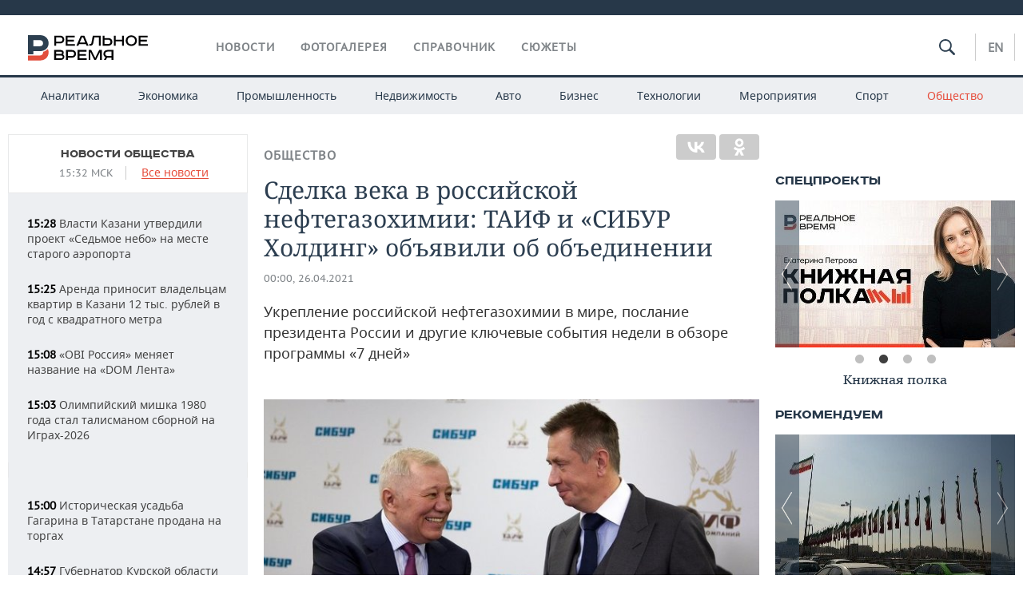

--- FILE ---
content_type: text/html; charset=utf-8
request_url: https://realnoevremya.ru/articles/210737-obzor-programmy-7-dney-na-tnv-za-25042021
body_size: 27547
content:
<!DOCTYPE html>
<html lang="ru">
<head prefix="og: https://ogp.me/ns# fb: https://ogp.me/ns/fb# article: https://ogp.me/ns/article#">
    <meta http-equiv="Content-Type" content="text/html; charset=utf-8" />
    <link rel="icon" type="image/png" href="/favicon-16x16.png" sizes="16x16" />
    <link rel="icon" type="image/png" href="/favicon-32x32.png" sizes="32x32" />
    <link rel="icon" type="image/png" href="/favicon-96x96.png" sizes="96x96" />
    <link rel="icon" type="image/png" href="/favicon-192x192.png" sizes="192x192" />
    <meta name="twitter:card" content="summary_large_image" />
    <meta name="twitter:site" content="@Realnoevremya" />
            <meta name="twitter:title" content="Сделка века в российской нефтегазохимии: ТАИФ и «СИБУР Холдинг» объяви" />
        <meta name="twitter:description" content="Объединение СИБУРа и ТАИФа, меры в поддержку предпринимательства и чем грозит участие в несанкционированных митингах" />
        <meta property="og:type" content="Article" />
    <meta property="og:locale" content="ru_RU"/>
    <meta property="og:site_name" content="Реальное время"/>
    <meta property="og:url" content="https://realnoevremya.ru/articles/210737-obzor-programmy-7-dney-na-tnv-za-25042021" />
            <link rel="image_src" href="https://realnoevremya.ru/uploads/articles/dc/ed/781b146425d13ae6.social.jpg" />
        <meta property="vk:image" content="https://realnoevremya.ru/uploads/articles/dc/ed/781b146425d13ae6.social.jpg" />
        <meta property="twitter:image" content="https://realnoevremya.ru/uploads/articles/dc/ed/781b146425d13ae6.twitter.jpg" />
        <meta property="og:image" content="https://realnoevremya.ru/uploads/articles/dc/ed/781b146425d13ae6.social.jpg" />
        <meta property="og:image:width" content="600" />
        <meta property="og:image:height" content="320" />
        <meta property="og:title" content="Сделка века в российской нефтегазохимии: ТАИФ и «СИБУР Холдинг» объявили об объединении" />
    <meta property="twitterDescription" content="Сделка века в российской нефтегазохимии: ТАИФ и «СИБУР Холдинг» объявили об объединении" />
    <meta property="og:description" content="Укрепление российской нефтегазохимии в мире, послание президента России и другие ключевые события недели в обзоре программы «7 дней»" />
    <meta property="pageDescription" content="Укрепление российской нефтегазохимии в мире, послание президента России и другие ключевые события недели в обзоре программы «7 дней»" />
    <meta name="description" content="Объединение СИБУРа и ТАИФа, меры в поддержку предпринимательства и чем грозит участие в несанкционированных митингах" />
            <meta name="keywords" content="общество,промышленность,нефтехимия,новости общества, социальные новости,статья, новости промышленности, новости производства,химия, нефтехимический комплекс" />
                    <link rel="canonical" href="https://realnoevremya.ru/articles/210737-obzor-programmy-7-dney-na-tnv-za-25042021">
        
    
    
    <link rel="alternate" media="only screen and (max-width: 640px)" href="https://m.realnoevremya.ru/articles/210737-obzor-programmy-7-dney-na-tnv-za-25042021">

    <title>Обзор программы &quot;7 дней&quot; на ТНВ за 25.04.2021 — Реальное время</title>
    <link rel="icon" href="/favicon.svg" type="image/x-icon">

        <link rel="stylesheet" href="/assets/journal/css/styles.min.css?v=1473867705">
    <link rel="stylesheet" type="text/css" href="/assets/journal/css/content-style.css?v=1473867705" />
<link rel="stylesheet" type="text/css" href="/assets/journal/css/slick.min.css?v=1473867705" />
    <link rel="stylesheet" href="/assets/journal/css/print.css" media="print" />
</head>

<body class="articles articlesview">
<div class="pageWrap">
    <svg xmlns="http://www.w3.org/2000/svg" xmlns:xlink="http://www.w3.org/1999/xlink" x="0px" y="0px"  style="display: none;" >
    <symbol id="logo-text" viewBox="0 0 150 32">
            <path class="st0" d="M40.3,0.7c2.9,0,5.1,1.9,5.1,4.8s-2.2,4.8-5.1,4.8h-5v2.9h-2.3V0.7H40.3z M35.3,8.2h5c1.7,0,2.9-1,2.9-2.7
        c0-1.7-1.2-2.7-2.9-2.7h-5V8.2z"/>
            <path class="st0" d="M58.5,0.7v2.1h-8.9v3h8v2.1h-8v3.3h9.2v2.1H47.3V0.7H58.5z"/>
            <path class="st0" d="M70.5,0.7l5.3,12.5h-2.4l-0.9-2H64l-0.9,2h-2.5l5.5-12.5H70.5z M64.8,9.2h6.7L69,2.7h-1.4L64.8,9.2z"/>
            <path class="st0" d="M91,0.7v12.5h-2.3V2.8h-5.6l-1.4,7.3c-0.4,2.1-1.7,3.1-3.7,3.1h-1.3V11h1.1c0.9,0,1.4-0.4,1.6-1.2l1.7-9.1H91
        z"/>
            <path class="st0" d="M95.7,0.7v3h4.8c2.9,0,5.1,1.8,5.1,4.7c0,2.9-2.2,4.8-5.1,4.8h-7.1V0.7H95.7z M95.7,11.1h4.6
        c1.9,0,2.9-1,2.9-2.7c0-1.8-1.1-2.7-2.9-2.7h-4.6V11.1z"/>
            <path class="st0" d="M109.8,0.7v5h8v-5h2.3v12.5h-2.3V7.7h-8v5.5h-2.3V0.7H109.8z"/>
            <path class="st0" d="M129.3,13.5c-3.9,0-7-2.6-7-6.6s3.1-6.6,7-6.6s7,2.6,7,6.6S133.2,13.5,129.3,13.5z M129.3,11.5
        c2.7,0,4.7-1.7,4.7-4.6c0-2.9-2.1-4.6-4.7-4.6c-2.6,0-4.7,1.7-4.7,4.6S126.7,11.5,129.3,11.5z"/>
            <path class="st0" d="M149.7,0.7v2.1h-8.9v3h8v2.1h-8v3.3h9.2v2.1h-11.5V0.7H149.7z"/>
            <path class="st0" d="M40.9,18.6c2.3,0,3.8,1.3,3.8,3.2c0,1-0.3,1.8-1.1,2.3c1.2,0.5,1.9,1.7,1.9,3.1c0,2.1-1.7,3.8-4.1,3.8h-8.6
        V18.6H40.9z M35.3,23.6h5.9c0.9,0,1.4-0.7,1.4-1.4c0-0.8-0.4-1.5-1.7-1.5h-5.6L35.3,23.6L35.3,23.6z M35.3,29h6.2
        c1.3,0,2-0.8,2-1.7c0-1.1-0.7-1.7-1.8-1.7h-6.4L35.3,29L35.3,29z"/>
            <path class="st0" d="M55,18.6c2.9,0,5.1,1.9,5.1,4.8s-2.2,4.8-5.1,4.8h-5.1v2.9h-2.3V18.6H55z M49.9,26.1h5c1.7,0,2.9-1,2.9-2.7
        c0-1.7-1.2-2.7-2.9-2.7h-5V26.1z"/>
            <path class="st0" d="M73.3,18.6v2.1h-8.9v3h8v2.1h-8V29h9.2v2.1H62.1V18.6L73.3,18.6L73.3,18.6z"/>
            <path class="st0" d="M79.2,18.6l4.9,9.9h0.1l4.9-9.9h3.3v12.5h-2.3v-9.7h-0.2l-4.8,9.7H83l-4.7-9.7h-0.2v9.7h-2.2V18.6L79.2,18.6
        L79.2,18.6z"/>
            <path class="st0" d="M106.8,31.1h-2.3v-2.9H99l-1.6,2.9h-2.5l2-3.5c-1.6-0.8-2.5-2.3-2.5-4.2c0-2.9,2.2-4.8,5.1-4.8h7.4V31.1z
         M99.5,20.7c-1.7,0-2.9,1.1-2.9,2.7c0,1.7,1.2,2.6,2.9,2.6h5v-5.4H99.5z"/>
    </symbol>
    <symbol id="logo-P" viewBox="0 0 150 32">
        <path class="st1" d="M15.1,0c6.1,0,10.7,4.1,10.7,10.1S21.2,20,15.1,20H6.8v4.1H0V0H15.1z M6.8,13.9h8c2.4,0,4.1-1.3,4.1-3.7
			c0-2.4-1.7-4-4.1-4h-8V13.9z"/>
    </symbol>
    <symbol id="logo-B" viewBox="0 0 150 32">
        <path class="st2" d="M18.9,20.9c0,0.2,0,0.4,0,0.6c0,2.4-1.7,4-4.1,4h-8l0,0H0v6.2h15.1c6.1,0,10.7-4.1,10.7-10.1
			c0-1.6-0.3-3.1-1-4.4C23.6,18.7,21.4,20.3,18.9,20.9L18.9,20.9L18.9,20.9z"/>
    </symbol>

    <symbol id="logo-text-en" viewBox="0 0 150 32">
        <polygon points="59.7,1.3 59.7,3.3 50.9,3.3 50.9,6.3 58.7,6.3 58.7,8.3 50.9,8.3 50.9,11.6 60,11.6 60,13.7 48.6,13.7 48.6,1.3
		"/>
        <path d="M65.9,9.7h6.6l-2.6-6.4h-1.4L65.9,9.7z M71.4,1.3l5.2,12.3h-2.3l-0.9-1.9H65l-0.9,1.9h-2.4l5.4-12.3H71.4z"/>
        <polygon points="80.9,1.3 80.9,11.6 89.7,11.6 89.7,13.7 78.5,13.7 78.5,1.3 	"/>
        <polygon points="93.8,1.3 101.9,10.5 101.9,1.3 104.3,1.3 104.3,13.7 101.9,13.7 93.7,4.4 93.7,13.7 91.5,13.7 91.5,1.3 	"/>
        <path d="M113.2,12.1c2.7,0,4.7-1.7,4.7-4.6s-2-4.6-4.7-4.6c-2.6,0-4.6,1.7-4.6,4.6S110.6,12.1,113.2,12.1 M113.2,14
		c-3.8,0-6.9-2.6-6.9-6.5s3.1-6.5,6.9-6.5c3.8,0,6.9,2.6,6.9,6.5S117,14,113.2,14"/>
        <polygon points="133.3,1.3 133.3,3.3 124.5,3.3 124.5,6.3 132.3,6.3 132.3,8.3 124.5,8.3 124.5,11.6 133.6,11.6 133.6,13.7
		122.2,13.7 122.2,1.3 	"/>
        <polygon points="36.4,18.7 40.7,29 41.6,29 46,18.7 48.4,18.7 43,31 39.3,31 33.8,18.7 	"/>
        <path d="M52.6,26h4.9c1.7,0,2.9-1,2.9-2.7s-1.2-2.7-2.9-2.7h-4.9C52.6,20.7,52.6,26,52.6,26z M57.6,18.7c2.9,0,5,1.9,5,4.8
		c0,2-1.1,3.4-2.6,4.1l1.9,3.4h-2.4l-1.6-2.9h-5.3V31h-2.2V18.7H57.6z"/>
        <path d="M36.7,8.8h4.9c1.7,0,2.9-1,2.9-2.7s-1.2-2.7-2.9-2.7h-4.9V8.8z M41.6,1.3c2.9,0,5,1.9,5,4.8c0,2-1.1,3.4-2.6,4.1l1.9,3.4
		h-2.4l-1.6-2.9h-5.3v2.9h-2.2V1.3H41.6z"/>
        <polygon points="76,18.7 76,20.7 67.2,20.7 67.2,23.7 75.1,23.7 75.1,25.7 67.2,25.7 67.2,28.9 76.3,28.9 76.3,31 65,31 65,18.7
		"/>
        <polygon points="81.8,18.7 86.6,28.3 86.7,28.3 91.6,18.7 94.8,18.7 94.8,31 92.6,31 92.6,21.4 92.3,21.4 87.7,31 85.6,31 81,21.4
		80.7,21.4 80.7,31 78.5,31 78.5,18.7 	"/>
        <polygon points="99.3,18.7 103.5,25.7 103.8,25.7 108,18.7 110.6,18.7 104.7,27.9 104.7,31 102.4,31 102.4,27.9 96.6,18.7 	"/>
        <path d="M113.4,27.1h6.6l-2.6-6.4h-1.4L113.4,27.1z M119,18.7l5.2,12.3h-2.3l-0.9-1.9h-8.4l-0.9,1.9h-2.4l5.4-12.3H119z"/>
    </symbol>


    <symbol id="searchico" viewBox="0 0 410.23 410.23">
        <path d="M401.625,364.092l-107.1-107.1c19.125-26.775,30.6-59.288,30.6-93.713c0-89.888-72.675-162.562-162.562-162.562
		S0,73.392,0,163.279s72.675,162.562,162.562,162.562c34.425,0,66.938-11.475,93.713-30.6l107.1,107.1
		c9.562,9.562,26.775,9.562,38.25,0l0,0C413.1,390.867,413.1,375.566,401.625,364.092z M162.562,287.592
		c-68.85,0-124.312-55.463-124.312-124.312c0-68.85,55.462-124.312,124.312-124.312c68.85,0,124.312,55.462,124.312,124.312
		C286.875,232.129,231.412,287.592,162.562,287.592z"/>
    </symbol>

    <symbol id="white-calendar" viewBox="0 0 485 485">
        <path class="st1" d="M438.2,71.7V436H46.8V71.7H438.2 M476.9,32.3h-38.7H46.8H8.1v39.3V436v39.3h38.7h391.4h38.7V436V71.7V32.3
        L476.9,32.3z"/>

        <rect x="147.8" y="9.7" class="st1" width="38.7" height="117.2"/>
        <rect x="295" y="9.7" class="st1" width="38.7" height="117.2"/>

        <rect x="90" y="200" width="50" height="50"/>
        <rect x="220" y="200" width="50" height="50"/>
        <rect x="350" y="200" width="50" height="50"/>

        <rect x="90" y="320" width="50" height="50"/>
        <rect x="220" y="320" width="50" height="50"/>
        <rect x="350" y="320" width="50" height="50"/>
    </symbol>

    <symbol id="social-vk" viewBox="0 0 11.9 17.9">
        <path d="M8.7,8.1L8.7,8.1C10,7.7,11,6.5,11,4.8c0-2.3-1.9-3.6-4-3.6H0v15.5h6.4c3.9,0,5.5-2.5,5.5-4.7C11.9,9.5,10.6,8.5,8.7,8.1z
	 M3.6,3.9h0.8c0.6,0,1.5-0.1,2,0.2C6.9,4.5,7.2,5,7.2,5.6c0,0.5-0.2,1-0.6,1.4C6,7.4,5.3,7.3,4.7,7.3H3.6V3.9z M7.3,13.5
	c-0.5,0.4-1.4,0.3-2,0.3H3.6V10h1.9c0.6,0,1.3,0,1.8,0.3s0.9,1,0.9,1.6C8.1,12.5,7.9,13.1,7.3,13.5z"/>
    </symbol>

    <symbol id="social-tw" viewBox="0 0 20.2 17.9">
        <path d="M20.2,2.7c-0.7,0.3-1.5,0.6-2.4,0.7c0.9-0.6,1.5-1.4,1.8-2.3c-0.8,0.5-1.7,0.8-2.6,1c-0.8-0.8-1.8-1.3-3-1.3
		c-2.3,0-4.1,1.8-4.1,4.1c0,0.3,0,0.6,0.1,0.9C6.6,5.6,3.5,4,1.5,1.5C1.1,2.1,0.9,2.8,0.9,3.6C0.9,5,1.6,6.3,2.7,7
		C2,7,1.4,6.8,0.8,6.5c0,0,0,0,0,0.1c0,2,1.4,3.7,3.3,4c-0.3,0.1-0.7,0.1-1.1,0.1c-0.3,0-0.5,0-0.8-0.1c0.5,1.6,2.1,2.8,3.9,2.9
		c-1.4,1.1-3.2,1.8-5.1,1.8c-0.3,0-0.7,0-1-0.1c1.8,1.2,4,1.9,6.3,1.9c7.6,0,11.7-6.3,11.7-11.7c0-0.2,0-0.4,0-0.5
		C18.9,4.2,19.6,3.5,20.2,2.7z"/>
    </symbol>

    <symbol id="social-fb" viewBox="0 0 15.3 17.9">
        <path d="M10.8,0H8.5C5.9,0,4.2,1.7,4.2,4.4v2H1.9c-0.2,0-0.4,0.2-0.4,0.4v2.9c0,0.2,0.2,0.4,0.4,0.4h2.3v7.4c0,0.2,0.2,0.4,0.4,0.4
		h3c0.2,0,0.4-0.2,0.4-0.4v-7.4h2.7c0.2,0,0.4-0.2,0.4-0.4V6.8c0-0.1,0-0.2-0.1-0.3c-0.1-0.1-0.2-0.1-0.3-0.1H8V4.7
		c0-0.8,0.2-1.2,1.3-1.2h1.6c0.2,0,0.4-0.2,0.4-0.4V0.4C11.2,0.2,11,0,10.8,0z"/>
    </symbol>

    <symbol id="social-yt" viewBox="0 0 24.8 17.9">
        <path d="M23.6,4.4c0-1.9-1.5-3.4-3.4-3.4H4.5C2.6,1,1.1,2.5,1.1,4.4v9c0,1.9,1.5,3.4,3.4,3.4h15.8
		c1.9,0,3.4-1.5,3.4-3.4v-9H23.6z M10.2,12.7V4.3l6.4,4.2L10.2,12.7z"/>
    </symbol>

    <symbol id="social-inc" viewBox="0 0 512 512">
        <path d="M352,0H160C71.6,0,0,71.6,0,160v192c0,88.4,71.6,160,160,160h192c88.4,0,160-71.6,160-160V160 C512,71.6,440.4,0,352,0z M464,352c0,61.8-50.2,112-112,112H160c-61.8,0-112-50.2-112-112V160C48,98.2,98.2,48,160,48h192 c61.8,0,112,50.2,112,112V352z"/>
        <path d="M256,128c-70.7,0-128,57.3-128,128s57.3,128,128,128s128-57.3,128-128S326.7,128,256,128z M256,336 c-44.1,0-80-35.9-80-80c0-44.1,35.9-80,80-80s80,35.9,80,80C336,300.1,300.1,336,256,336z"/>
        <circle cx="393.6" cy="118.4" r="17.1"/>
    </symbol>
</svg>
        <div class="topSpecial">
            <div class="siteWidth">
                    <ins data-revive-zoneid="10" data-revive-id="8c89e224c36626625246cabeff524fd5"></ins>

            </div>
        </div>
    
    <header >
        <div class="siteWidth clearfix">
    <a href="/" class="logo">
                <svg  xmlns:xlink="http://www.w3.org/1999/xlink" height="32px" width="150px">
            <use xlink:href="#logo-text" class="top-logo-text"></use>
            <use xlink:href="#logo-P" class="top-logo-P"></use>
            <use xlink:href="#logo-B" class="top-logo-B"></use>
        </svg>
    </a>
    <nav id="topMenu">
        <ul>
                            <li >
                    <a href="/news">Новости</a>
                </li>
                <li >
                    <a href="/galleries">Фотогалерея</a>
                </li>
                <li >
                    <a href="/companies">Справочник</a>
                    <ul class="sub">
                        <li><a href="/persons">Список персон</a></li>
                        <li><a href="/companies">Список компаний</a></li>
                    </ul>
                </li>

                <li class=" last">
                    <a href="/stories">Сюжеты</a>
                </li>
                    </ul>
    </nav>

    <div class="additionalMenu">

        <div class="topSearch ">
            <form action="/search" method="get" autocomplete="off">
                <input type="text" placeholder="" name="query" value="">
                <svg  xmlns:xlink="http://www.w3.org/1999/xlink" height="20px" width="20px">
                    <use xlink:href="#searchico" class="top-searchico"></use>
                </svg>
            </form>
        </div>

        <ul class="langSelect" >
                            <li><a href="//realnoevremya.com">En</a> </li>
                    </ul>
    </div>
</div>


<nav class="subMenu">
    <div class="content">
        <ul>
            <li >
                <a href="/analytics">Аналитика</a>
                <ul class="sub">
                    <!--li >
                        <a href="/analytics/archive/articles">Архив аналитики</a>
                    </li-->
                    <!--li >
                        <a href="/analytics/indexes">Индексы цен</a>
                    </li-->
                    <!--li >
                        <a href="/news/analytics">Новости аналитики</a>
                    </li-->
                    <li><a href="/stories/107">Декларации о доходах</a></li>
                    <li><a href="/stories/79">Короли госзаказа ПФО</a></li>
                    <li><a href="/stories/12">Вузы Татарстана</a></li>
                    <li><a href="/stories/29">Кому принадлежат торговые центры Татарстана</a></li>
                </ul>
            </li>
            <li >
                <a href="/economics">Экономика</a>
                <ul class="sub">
                    <li >
                        <a href="/economics/finances">Финансы</a>
                    </li>
                    <li >
                        <a href="/economics/banks">Банки</a>
                    </li>
                    <li >
                        <a href="/economics/budget">Бюджет</a>
                    </li>
                    <li >
                        <a href="/economics/investments">Инвестиции</a>
                    </li>
                </ul>
            </li>
            <li >
                <a href="/industry">Промышленность</a>
                <ul class="sub">
                    <li >
                        <a href="/industry/agriculture">Агропром</a>
                    </li>
                    <li >
                        <a href="/industry/machinery">Машиностроение</a>
                    </li>
                    <li >
                        <a href="/industry/petrochemistry">Нефтехимия</a>
                    </li>
                    <li >
                        <a href="/industry/oil">Нефть</a>
                    </li>
                    <li >
                        <a href="/industry/opk">ОПК</a>
                    </li>
                    <li >
                        <a href="/industry/energy">Энергетика</a>
                    </li>
                </ul>
            </li>
            <li >
                <a href="/realty">Недвижимость</a>
            </li>
            <li class="">
                <a href="/auto">Авто</a>
            </li>
            <li >
                <a href="/business">Бизнес</a>
                <ul class="sub">
                    <li  style="display:none;">
                        <a href="/business/cases">Кейс</a>
                    </li>
                    <li >
                        <a href="/business/retail">Розничная торговля</a>
                    </li>
                    <li >
                        <a href="/business/transport">Транспорт</a>
                    </li>
                    <li >
                        <a href="/business/services">Услуги</a>
                    </li>
                </ul>
            </li>
            <li >
                <a href="/technologies">Технологии</a>
                <ul class="sub">
                    <li >
                        <a href="/technologies/it">IT</a>
                    </li>
                    <li >
                        <a href="/technologies/media">Медиа</a>
                    </li>
                    <li >
                        <a href="/technologies/telecommunication">Телекоммуникации</a>
                    </li>
                </ul>
            </li>
            <li class="">
                <a href="/events">Мероприятия</a>
                <ul class="sub">
                    <li >
                        <a href="/events/outside">Выездная редакция</a>
                    </li>
                    <li >
                        <a href="/events/brunches">Бизнес-бранчи</a>
                    </li>
                    <!--li >
                        <a href="/events/forums">Бизнес-форум</a>
                    </li-->
                    <li >
                        <a href="/events/online">Online-конференции</a>
                    </li>
                    <li >
                        <a href="/events/lectures">Открытая лекция</a>
                    </li>
<!--                    <li>-->
<!--                        <a href="https://realnoevremya.ru/longreads/realrating/" target="_blank">Реальный Рейтинг</a>-->
<!--                    </li>-->
                </ul>
            </li>
            <li class="">
                <a href="/sports">Спорт</a>
                <ul class="sub">
                    <li >
                        <a href="/sports/football">Футбол</a>
                    </li>
                    <li >
                        <a href="/sports/hockey">Хоккей</a>
                    </li>
                    <li >
                        <a href="/sports/basketball">Баскетбол</a>
                    </li>
                    <li >
                        <a href="/sports/volleyball">Волейбол</a>
                    </li>
                    <li >
                        <a href="/sports/cybersport">Киберспорт</a>
                    </li>
                    <li >
                        <a href="/sports/figure-skating">Фигурное катание</a>
                    </li>
                    <li >
                        <a href="/sports/water">Водные виды спорта</a>
                    </li>
                    <li >
                        <a href="/sports/bandy">Хоккей с мячом</a>
                    </li>
                </ul>
            </li>
            <li class="active ">
                <a href="/society">Общество</a>
                <ul class="sub">
                    <li >
                        <a href="/society/authorities">Власть</a>
                    </li>
                    <li >
                        <a href="/society/infrastructure">Инфраструктура</a>
                    </li>
                    <li >
                        <a href="/society/history">История</a>
                    </li>
                    <li >
                        <a href="/society/culture">Культура</a>
                    </li>
                    <li >
                        <a href="/society/medicine">Медицина</a>
                    </li>
                    <li >
                        <a href="/society/education">Образование</a>
                    </li>
                    <li >
                        <a href="/incidents">Происшествия</a>
                    </li>
                </ul>
            </li>
        </ul>

    </div>
</nav>
    </header>

    <section>
        <div class="siteWidth clearfix newWidth">
            <div class="oneCol300 left left_side_news">
            
<div class="newsCol">
            <div class="header two-row">
            <h2><a href="/news/society">Новости общества</a></h2>

                            <span class="allNews">
                    <span class="currentTime">15:32 МСК</span>
                    <a href="/news">Все новости</a>
                </span>
            
        </div>
    
            <ul>
            
<li class="newsElement">
    <a href="/news/378784-vlasti-kazani-utverdili-proekt-sedmoe-nebo-na-meste-starogo-aeroporta">
        <strong>15:28</strong>
                Власти Казани утвердили проект «Седьмое небо» на месте старого аэропорта    </a>
</li>

<li class="newsElement">
    <a href="/news/378715-sdacha-kvartir-v-kazani-prinosit-dohod-12-tys-rubley-v-god-s-1-kv-m">
        <strong>15:25</strong>
                Аренда приносит владельцам квартир в Казани 12 тыс. рублей в год с квадратного метра    </a>
</li>

<li class="newsElement">
    <a href="/news/378746-obi-rossiya-menyaet-nazvanie-na-dom-lenta">
        <strong>15:08</strong>
                «OBI Россия» меняет название на «DOM Лента»    </a>
</li>

<li class="newsElement">
    <a href="/news/378750-olimpiyskiy-mishka-1980-goda-stal-talismanom-sbornoy-na-igrah-2026">
        <strong>15:03</strong>
                Олимпийский мишка 1980 года стал талисманом сборной на Играх-2026    </a>
</li>
                    <li class="pic">
                            <ins data-revive-zoneid="2" data-revive-id="8c89e224c36626625246cabeff524fd5"></ins>

                    </li>
                
<li class="newsElement">
    <a href="/news/378749-istoricheskaya-usadba-gagarina-v-tatarstane-prodana-na-torgah">
        <strong>15:00</strong>
                Историческая усадьба Гагарина в Татарстане продана на торгах    </a>
</li>

<li class="newsElement">
    <a href="/news/378742-gubernator-kurskoy-oblasti-popal-v-dtp-iz-za-slozhnyh-pogodnyh-usloviy">
        <strong>14:57</strong>
                Губернатор Курской области Хинштейн попал в ДТП из-за сложных погодных условий    </a>
</li>

<li class="newsElement">
    <a href="/news/378748-na-mat-shkolnika-sostavili-protokol-posle-otravleniya-detey-v-pestrechinske">
        <strong>14:51</strong>
                В Пестречинском районе на мать школьника составили протокол после отравления детей    </a>
</li>

<li class="newsElement">
    <a href="/news/378741-v-tatarstane-na-zhile-dlya-mnogodetnyh-semey-vydeleno-2735-mln-rubley">
        <strong>14:46</strong>
                В Татарстане на жилье для многодетных семей в 2026 году выделено 273,5 млн рублей    </a>
</li>

<li class="newsElement">
    <a href="/news/378747-ministerstvo-zemel-tatarstana-obyavilo-aukcion-po-prodazhe-gosimuschestva">
        <strong>14:39</strong>
                Минземимущества Татарстана объявило аукцион по продаже казенного имущества    </a>
</li>

<li class="newsElement">
    <a href="/news/378739-v-kazani-za-2025-god-zakryto-okolo-2000-nezakonnyh-torgovyh-tochek">
        <strong>14:35</strong>
                В Казани за 2025 год закрыто около 2000 незаконных торговых точек    </a>
</li>

<li class="newsElement">
    <a href="/news/378744-donald-tramp-podpisal-ustav-soveta-mira-i-stal-ego-predsedatelem">
        <strong>14:30</strong>
                Дональд Трамп подписал устав «Совета мира» и стал его председателем    </a>
</li>

<li class="newsElement">
    <a href="/news/378724-zilya-valeeva-pokinula-post-predsedatelya-obschestvennoy-palaty-tatarstana">
        <strong>14:25</strong>
                Зиля Валеева покинула пост председателя Общественной палаты Татарстана спустя 6 лет работы    </a>
</li>

<li class="newsElement">
    <a href="/news/378738-v-tatarstane-v-2026-godu-provedut-planovuyu-kadastrovuyu-ocenku-zemel">
        <strong>14:24</strong>
                В Татарстане в 2026 году проведут плановую кадастровую оценку земель    </a>
</li>
                    <li class="pic">
                            <ins data-revive-zoneid="3" data-revive-id="8c89e224c36626625246cabeff524fd5"></ins>

                    </li>
                
<li class="newsElement">
    <a href="/news/378729-novym-predsedatelem-obschestvennoy-palaty-rt-naznachili-aleksandra-terenteva">
        <strong>14:23</strong>
                Новым председателем Общественной палаты Татарстана назначили Александра Терентьева    </a>
</li>

<li class="newsElement">
    <a href="/news/378743-choo-imperiya-chto-izvestno-o-kompanii-ohranyavshey-nizhnekamskuyu-shkolu">
        <strong>14:16</strong>
                ЧОО «Империя»: что известно о компании, охранявшей нижнекамскую школу    </a>
</li>
                    <li class="pic">
                            <ins data-revive-zoneid="13" data-revive-id="8c89e224c36626625246cabeff524fd5"></ins>

                    </li>
                
<li class="newsElement">
    <a href="/news/378736-zhiteli-tatarstana-otpravlyali-v-zhilinspekciyu-v-srednem-102-zaprosa-v-den">
        <strong>14:13</strong>
                Жители Татарстана отправляли в Жилинспекцию в среднем 102 запроса в день в 2025 году    </a>
</li>

<li class="newsElement">
    <a href="/news/378735-minnihanovu-predstavili-proekt-uchebno-trenirovochnogo-poligona-dlya-pozharnyh">
        <strong>14:02</strong>
                Раису Татарстана представили проект учебно-тренировочного полигона для пожарных и спасателей    </a>
</li>

<li class="newsElement">
    <a href="/news/378734-prokuratura-proveryaet-licey-algoritm-posle-incidenta">
        <strong>13:51</strong>
                Прокуратура проверяет лицей «Алгоритм» после инцидента    </a>
</li>

<li class="newsElement">
    <a href="/news/378737-glava-mvd-tatarstana-otchitalsya-o-borbe-s-vragami-rf-i-delah-o-terrorizme">
        <strong>13:46</strong>
                «Выявлено 7 пособников спецслужб Украины»: глава МВД Татарстана отчитался о борьбе с врагами России    </a>
</li>

<li class="newsElement">
    <a href="/news/378728-v-ao-nefis-kosmetiks-zaveduyuschaya-proizvodstva-pitaniya-poluchila-shtraf">
        <strong>13:40</strong>
                В АО «Нэфис Косметикс» заведующая производством питания получила штраф за нарушения    </a>
</li>

<li class="newsElement">
    <a href="/news/378730-v-tatarstane-otmecheno-snizhenie-urovnya-prestupnosti-v-2025-godu">
        <strong>13:29</strong>
                В Татарстане отмечено снижение уровня преступности в 2025 году    </a>
</li>

<li class="newsElement">
    <a href="/news/378733-asgata-safarov-naznachili-na-dolzhnost-polpreda-raisa-v-gossovete-tatarstana">
        <strong>13:20</strong>
                Асгат Сафаров назначен на должность полпреда раиса в Госсовете Татарстана    </a>
</li>

<li class="newsElement">
    <a href="/news/378731-pedagogi-nizhnekamskogo-liceya-37-obespechili-bezopasnost-uchaschihsya">
        <strong>13:08</strong>
                Педагоги нижнекамского лицея №37 обеспечили безопасность учащихся и персонала    </a>
</li>

<li class="newsElement">
    <a href="/news/378723-sredniy-chek-na-noutbuki-v-rossii-snizilsya-na-8-v-2025-godu">
        <strong>12:45</strong>
                Средний чек на ноутбуки в России снизился на 8% в 2025 году    </a>
</li>

<li class="newsElement">
    <a href="/news/378722-chastichno-perekroyut-dvizhenie-na-ulicah-pushkina-teatralnoy-i-karla-marksa">
        <strong>12:34</strong>
                23 января центр Казани частично перекроют    </a>
</li>

<li class="newsElement">
    <a href="/news/378720-putin-vstretitsya-s-kushnerom-i-uitkoffom-vecherom">
        <strong>12:23</strong>
                Путин встретится с Кушнером и Уиткоффом вечером    </a>
</li>

<li class="newsElement">
    <a href="/news/378721-minzdrav-soobschil-o-sostoyanii-postradavshih-v-shkole-37-nizhnekamska">
        <strong>12:19</strong>
                Минздрав сообщил о состоянии пострадавших в школе №37 Нижнекамска    </a>
</li>

<li class="newsElement">
    <a href="/news/378718-v-tatarstane-predlozhili-sozdat-semeynyy-navigator">
        <strong>12:12</strong>
                В Татарстане предложили создать «Семейный навигатор»    </a>
</li>

<li class="newsElement">
    <a href="/news/378713-otkryta-ledovaya-pereprava-kazan-verhniy-uslon">
        <strong>11:39</strong>
                Открыта ледовая переправа Казань — Верхний Услон    </a>
</li>

<li class="newsElement">
    <a href="/news/378714-chop-imperiya-otkazalsya-kommentirovat-incident-v-nizhnekamskoy-shkole-37">
        <strong>11:24</strong>
                ЧОП «Империя» отказалось комментировать инцидент в нижнекамской школе №37    </a>
</li>

<li class="newsElement">
    <a href="/news/378703-v-tatarstane-rezko-snizilos-kolichestvo-razvodov-spad-na-20">
        <strong>11:17</strong>
                В Татарстане резко снизилось количество разводов — спад на 20%    </a>
</li>

<li class="newsElement">
    <a href="/news/378710-licey-37-nizhnekamska-zaklyuchil-kontrakt-na-ohranu-za-15-mln-v-nachale-2026">
        <strong>11:10</strong>
                Лицей №37 Нижнекамска заключил контракт на охрану за 1,5 млн в начале 2026 года    </a>
</li>

<li class="newsElement">
    <a href="/news/378704-ekaterina-mizulina-prokommentirovala-napadenie-shkolnika-v-tatarstane">
        <strong>11:06</strong>
                Екатерина Мизулина прокомментировала нападение школьника в Татарстане    </a>
</li>

<li class="newsElement">
    <a href="/news/378698-licey-37-v-shoke-podrobnosti-napadeniya-13letnego-shkolnika-v-nizhnekamske">
        <strong>11:00</strong>
                Нападение в нижнекамском лицее №37: что известно о ЧП к этому часу    </a>
</li>

<li class="newsElement">
    <a href="/news/378697-68-avtolyubiteley-tatarstana-nazvali-dostoynym-dohod-ot-200-tys-rubley">
        <strong>10:59</strong>
                68% автолюбителей Татарстана назвали достойным доход от 200 тыс. рублей    </a>
</li>

<li class="newsElement">
    <a href="/news/378702-v-tatarstane-otmechaetsya-rost-chisla-brakov-posle-trehletnego-pereryva">
        <strong>10:53</strong>
                В Татарстане за год выросло число заключенных браков    </a>
</li>

<li class="newsElement">
    <a href="/news/378696-bolee-treti-kazancev-ne-gotovy-snizhat-zarplatnye-ozhidaniya">
        <strong>10:40</strong>
                Более трети казанцев не готовы снижать зарплатные ожидания    </a>
</li>

<li class="newsElement">
    <a href="/news/378688-tatarstan-napravit-53-mlrd-rubley-na-nacproekty-v-2026-godu">
        <strong>10:12</strong>
                Татарстан направит 53 млрд рублей на нацпроекты в 2026 году    </a>
</li>

<li class="newsElement">
    <a href="/news/378689-s-1-iyulya-roditeli-smogut-kontrolirovat-bankovskie-operacii-detey">
        <strong>10:07</strong>
                С 1 июля родители смогут контролировать банковские операции детей    </a>
</li>

<li class="newsElement">
    <a href="/news/378681-zhiteli-kazani-s-vechera-ne-mogut-vyletet-na-phuket-iz-za-zaderzhki-aviareysa">
        <strong>10:03</strong>
                Жители Казани с вечера не могут вылететь на Пхукет из-за задержки авиарейса    </a>
</li>
        </ul>

        <span class="allNews">
            <a href="/news/society">
                Новости раздела            </a>
        </span>
    </div>
        </div>
    
    <div class="detailNewsCol newsColHCounter threeCols">

                        <div class="grayShareBtn">
        <div class="ya-share2" data-services="vkontakte,odnoklassniki" data-counter=""
             data-title="Сделка века в российской нефтегазохимии: ТАИФ и «СИБУР Холдинг» объявили об объединении"
             data-image="https://realnoevremya.ru/uploads/articles/dc/ed/781b146425d13ae6.jpg"
             data-description="Укрепление российской нефтегазохимии в мире, послание президента России и другие ключевые события недели в обзоре программы «7 дней»"
                     ></div>
    </div>
        
        <div class="detailCont">
            
<article class="">

    <div class="category"><a href='/society' class=''>Общество</a></div>
    <h1>Сделка века в российской нефтегазохимии: ТАИФ и «СИБУР Холдинг» объявили об объединении</h1>

    <div class="dateLine">

        <span class="date"> <a href="/articles/archive/26.04.2021">00:00, 26.04.2021</a></span>

        
        

        
            </div>

            <div class="previewText">
            <p>Укрепление российской нефтегазохимии в мире, послание президента России и другие ключевые события недели в обзоре программы «7 дней»</p>
        </div>
    
            <div class="singlePhoto newWidth clearfix" style="position: relative">
                        <figure><img class="lazyload blur-up" src="/uploads/articles/dc/ed/781b146425d13ae6.lazy.jpg" data-src="/uploads/articles/dc/ed/781b146425d13ae6.jpg" alt="Сделка века в российской нефтегазохимии: ТАИФ и «СИБУР Холдинг» объявили об объединении" height="405" width="660"><figcaption>Фото: предоставлено realnoevremya.ru московским филиалом ТНВ</figcaption></figure>        </div>
    
            <div class="centeredText">
            <p><p>Сразу два масштабных и значимых события на прошлой неделе состоялись в Москве: президент России обратился с <a href="/articles/210317-poslanie-putina-2021-kogo-i-kak-podderzhat-rossiyskie-vlasti-do-2024-goda" target="_blank" nofollow="nofollow noindex noopener">традиционным посланием</a> Федеральному собранию. Основной акцент был сделан на внутригосударственное развитие и, в частности, реализацию целого ряда социальных проектов. Речь шла об очередных выплатах гражданам государства, развитии науки и системы здравоохранения. Отдельно Владимир Путин акцентировал внимание на строительстве нового автобана Москва — Казань, поручив продлить трассу до Екатеринбурга и сдать экономически важный объект не позднее 2024 года. Еще одно важное событие на прошлой неделе произошло в области российской нефтегазохимии. Группа ТАИФ и ПАО «СИБУР Холдинг» объявили о начале объединения нефтегазохимических бизнесов компаний. Об этих, а также других событиях минувшей недели, попавших в объективы камер журналистов ТНВ, — в обзоре свежего выпуска программы «7 дней» на <a href="http://tnv.ru" target="_blank" nofollow="nofollow noindex noopener">телеканале </a>«Новый век».</p></p>
        </div>
    
    <h2><strong>Повысить конкурентность и устойчивость на мировом рынке</strong></h2> <p class="style blue">В присутствии вице-премьера России Александра Новака, президента Татарстана Рустама Минниханова, генерального директора АО «ТАИФ» Руслана Шигабутдинова и председателя правления ПАО «НОВАТЭК» Леонида Михельсона своими подписями документ о начале слияния нефтегазохимических бизнесов компаний скрепили председатель совета директоров АО «ТАИФ» Альберт Шигабутдинов и председатель правления ПАО «СИБУР Холдинг» Дмитрий Конов. </p> <p>Как <a href="/news/210569-sibur-i-taif-obedinyayut-neftegazohimicheskiy-biznes" target="_blank" nofollow="nofollow noindex noopener">было заявлено</a>: в рамках объединения на базе ПАО «СИБУР Холдинг» будет создана компания, в которой действующие акционеры АО «ТАИФ» получат долю в размере 15% в обмен на передачу контрольного пакета акций группы, состоящей из нефтехимических и энергетических предприятий. Оставшийся пакет акций АО «ТАИФ» может быть впоследствии выкуплен объединенной компанией. Сделка будет закрыта при условии прохождения необходимых корпоративных процедур и получения регуляторных согласований.</p> <p>Объединенная компания обеспечит эффективное распределение сырьевых потоков, необходимых для полной загрузки мощностей и дальнейшего развития нефтехимического кластера в Татарстане, а также продолжит финансирование утвержденной инвестиционной программы АО «ТАИФ», развитие активов группы и сохранит накопленный ТАИФом опыт по управлению бизнесом и человеческий капитал предприятий группы. Это особо подчеркнул в интервью нашим коллегам из программы «7 дней» председатель правления ПАО «СИБУР Холдинг» Дмитрий Конов.</p> <figure style="text-align: center; margin-left: auto; margin-right: auto;" class="fullsize"><img width="620" height="413" src="/uploads/article/e4/d3/eb51a3815b266ed0.lazy.jpg" data-full="/uploads/article/e4/d3/eb51a3815b266ed0.xl.jpg" data-src="/uploads/article/e4/d3/eb51a3815b266ed0.jpg" class="lazyload blur-up"><figcaption style="text-align: center;">Стороны уверили, что все планы по развитию компаний, равно как и исполнение социальных проектов и обязательств — будут продолжены. <em class="source">предоставлено realnoevremya.ru московским филиалом ТНВ</em></figcaption></figure> <p>Благодаря объединению будут созданы дополнительные возможности для роста российской нефтегазохимической индустрии, наращения химического несырьевого экспорта, появятся новые рабочие места и новые возможности решения устойчивого развития и экологии. ТАИФ получит масштабный синергетический эффект за счет диверсификации сырьевой базы и оптимизации дистрибуции и логистики, развития R&D-блока, а также повышения операционной эффективности активов. После завершения всех инвестиционных проектов, находящихся в стадии реализации, объединенная компания войдет в топ-5 глобальных лидеров по производству полиолефинов и каучуков.</p> <p class="style red"> — Сегодняшнее событие — импульс для развития нефтегазохимии и тех регионов, которыми представлены компании. Мы надеемся, что планы компании будут реализованы, уверен, что все получится и компания станет сильным мировым лидером, — заявил сразу после церемонии подписания вице-премьер РФ Александр Новак. </p> <p>Стороны уверили, что все планы по развитию компаний, равно как и исполнение социальных проектов и обязательств — будут продолжены. Более того, сотрудничество СИБУРа и ТАИФа позволит в течение ближайших 10 лет привлечь в республику более полутора триллиона рублей инвестиций, а размер налоговых платежей в бюджет республики к 2030 году вырастет в разы и достигнет 50 млрд рублей в год. </p> <h2><strong>Поддержка бизнеса</strong></h2> <p class="style blue">Одно из ключевых заявлений Владимира Путина в его послании Федеральному собранию России: государственный курс на снижение налоговой нагрузки на малый бизнес будет сохранен. В минувшем году уже вдвое (с 30 до 15%) были снижены страховые взносы. Президент России подчеркнул: «Это решение будет применяться на постоянной основе, пересмотру не подлежит». Более того, были анонсированы дополнительные меры поддержки для предпринимателей: кредитные и налоговые льготы, а также меры по расширению сбыта. В течение месяца правительство страны должно тщательно проработать и представить конкретные предложения по реализации этого поручения. </p>  <p>В Татарстане предприниматели также получили возможность если не выдохнуть с облегчением, то хотя бы перевести дух. Речь идет о ситуации, связанной с отменой ЕНВД и переходом на другие режимы налогообложения, в частности — патентную систему. Малый бизнес, особенно в районах, ощутил, насколько резко и весомо потяжелело налоговое бремя. </p> <p>В минувшую пятницу на сессии Госсовета РТ были <a href="/news/210543-v-tatarstane-izmenili-zakon-o-patentnoy-sisteme-nalogooblozheniya" target="_blank" nofollow="nofollow noindex noopener">представлены</a> новые разработанные правительством и Минэкономики Татарстана поправки, призванные заметно облегчить положение предпринимателей, в соавторстве с которыми и принимались решения. В частности, был полностью снят вопрос с расчетом налога, исходя из площади всего объекта. Фактически нормы вернулись к прежней формуле, когда налог считался только с полезной площадки. В новой версии поправок более тщательно и подробно проработаны понижающие коэффициенты для сельских районов и населенных пунктов. Отдельно позаботились о тех, кто работает в деревнях с низкой покупательной способностью. Поправки фактически уже работают. Датой их вступления в силу определено 1 февраля 2021 года. </p> <h2><strong>Призыв — виртуальный, срок — реальный</strong></h2> <p class="style blue">Несистемная оппозиция вскоре может оказаться вне закона. Фонд борьбы с коррупцией и штабы Навального в ближайшем времени рискуют быть признанными экстремистскими организациями. Соответственно, в нынешнем виде они продолжить свою «деятельность» в России легально уже не смогут. </p> <p>Одна из последних их акций — волна несанкционированных митингов, последовавших сразу за посланием президента России Федеральному собранию. В Казани тоже имела место <a href="/news/210380-skolko-chelovek-zaderzhano-na-akciyah-v-kazani-i-chelnah" target="_blank" nofollow="nofollow noindex noopener">оппозиционная активность</a>. Организаторы, как всегда оставаясь в тени, дирижировали происходящим через телеграм-каналы. Так, сначала они запланировали собрать сторонников и просто любопытствующих на площади 1000-летия. Однако за пару часов до начала, сославшись на препятствование со стороны властей и полиции, обозначили новую точку сбора — у часов на Баумана, а уже оттуда начать шествие к Кремлю. Люди у часов собрались, но явно не их было не столько, на сколько рассчитывали кукловоды, и масштабного шествия не получилось. А самые активные из пришедших ближе познакомились со статьями уголовного и административного кодексов. Одни отделались <a href="/news/210432-dvuh-kazancev-oshtrafovali-za-uchastie-v-nesankcionirovannom-mitinge" target="_blank" nofollow="nofollow noindex noopener">штрафом</a> от 5 до 10 тыс. руб. за<span style="font-size: 1em;"> участие в несанкционированных митингах. Другие — особо активные и те, кто оказался задержанным за подобные действия не впервые, — получили административные аресты на срок от 3 до 8 суток.</span></p> <figure style="text-align: center; margin-left: auto; margin-right: auto;"><img width="620" height="414" src="/uploads/article/56/81/34cdbcb6065684c4.lazy.jpg" data-src="/uploads/article/56/81/34cdbcb6065684c4.jpg" class="lazyload blur-up"><figcaption style="text-align: center;">В Казани тоже имела место оппозиционная активность. <em class="source">realnoevremya.ru/Максим Платонов</em></figcaption></figure> <p>Но не только сам факт присутствия на несанкционированном митинге может привести к серьезным последствиям. Призывы и сообщения в социальных сетях, в зависимости от их содержания, могут обернуться уголовной статьей. Альберт, предприниматель из Набережных Челнов, в январе этого года призывал потенциальных участников митинга к сопротивлению представителям власти. Итог: судимость по уголовной статье — полгода ограничения свободы. Это — не тюрьма: он остается дома, но в течение полугода не имеет права никуда выезжать, участвовать в массовых мероприятиях, обязан ежемесячно отмечаться в правоохранительных органах. Кроме того, судимость по экстремистской статье навсегда закрыла для него возможность работать в государственных и муниципальных организациях, тем более там, где есть режим секретности. </p> <p>25-летняя Камила в январе поучаствовала в несанкционированном митинге. Потом ее затянули соцсети. А в феврале оказалась за решеткой. 13 ее сообщений эксперты признали призывами к экстремистской деятельности. Ее задержали в день, когда девушка планировала впервые выйти на работу в банк. Шанс на желаемую работу — растаял. В политике девушка тоже больше себя не видит. Как и ее ровесник Эльнар, написавший несколько сообщений в чат и благополучно о них (как сам рассказал журналистам ТНВ) забывший. Анализ показал: сообщения — публичный призыв к экстремизму. Возбуждено уголовное дело по ст. 280. </p> <p>Тем, кто только начинает проявлять неуместное любопытство, тем, кто, стремясь не отставать от толпы, тоже строчит посты, набитые даже не собственными мыслями, а шаблонами далеких кукловодов — виртуальных организаторов чатов и митингов, и Эльнар, и Камила, и десятки других людей, обманутых и брошенных на произвол судьбы этими самыми виртуальными дирижерами, дают простой и логичный совет: думать собственной головой, а не поддаваться стадному инстинкту. </p> <p><em>Подробнее об этих событиях, а также о том, как республика готовится отпраздновать <a href="/articles/210520-mintimer-shaymiev-vystupil-s-rechyu" target="_blank" nofollow="nofollow noindex noopener">135-летие</a> со дня рождения Габдуллы Тукая, кем была единственная любовь великого татарского поэта, а также о том, как в Татарстане проходит праймериз и кто еще успел подать заявки на участие в предварительном голосовании,</em> <em>можно узнать в свежем выпуске программы «7 дней», которая выйдет в эфир телеканала ТНВ 26 апреля ровно в 13.00, или на <a href="https://tnv.ru/tv-projects-item/7-dney/" target="_blank" nofollow="nofollow noindex noopener">сайте</a> телеканала.</em></p>
    
        <div class="detailAuthors" >
        <span>Арсений Фавстрицкий</span>
    </div>

    <noindex>
    <div class="centeredText">
        <p style="padding: 0">
            Подписывайтесь на
            <a href="https://t.me/realnoevremya" target="_blank" rel="nofollow noindex noopener">телеграм-канал</a>,
            <a href="http://vk.com/realnoevremya_official" target="_blank" rel="nofollow noindex noopener">группу «ВКонтакте»</a> и
            <a href="https://ok.ru/realnoevremya" target="_blank" rel="nofollow noindex noopener">страницу в «Одноклассниках»</a> «Реального времени». Ежедневные видео на
            <a href="https://rutube.ru/channel/23839985/" target="_blank" rel="nofollow noindex noopener">Rutube</a> и
            <a href="https://dzen.ru/realnoevremya" target="_blank" rel="nofollow noindex noopener">«Дзене»</a>.
        </p>
    </div>
</noindex>

    
    <span class="wrap_category">
            <a href='/society' class=''>Общество</a><a href='/industry' class=''>Промышленность</a><a href='/industry/petrochemistry' class=''>Нефтехимия</a>            <a href='/region/tatarstan' class='region'>Татарстан</a>            <a href='/companies/1207-gk-taif' class=''>ТАИФ</a><a href='/persons/1208-shigabutdinov-albert-kashafovich' class=''>Шигабутдинов Альберт Кашафович</a><a href='/persons/1536-aminov-ilshat-yunusovich' class=''>Аминов Ильшат Юнусович</a><a href='/persons/1543-shigabutdinov-ruslan-albertovich' class=''>Шигабутдинов Руслан Альбертович</a><a href='/persons/1558-minnihanov-rustam-nurgalievich' class=''>Минниханов Рустам Нургалиевич</a><a href='/companies/1854-teleradiokompaniya-novyy-vek' class=''>Телерадиокомпания НОВЫЙ ВЕК</a>        </span>
</article>


<script type="application/ld+json">
    {
        "@context": "http://schema.org",
        "@type": "Article",
        "datePublished": "2021-04-26T00:00:00+0300",
        "dateModified": "2023-10-18T10:56:19+0300",
        "headline": "Сделка века в российской нефтегазохимии: ТАИФ и «СИБУР Холдинг» объявили об объединении",
        "description": "Объединение СИБУРа и ТАИФа, меры в поддержку предпринимательства и чем грозит участие в несанкционированных митингах",
        "mainEntityOfPage" : "https://realnoevremya.ru/articles/210737-obzor-programmy-7-dney-na-tnv-za-25042021",
        "author": {
            "@type": "Person",
            "name": "Арсений Фавстрицкий"
        },
        "image" : {
            "@type": "ImageObject",
            "url": "https://realnoevremya.ru/uploads/articles/dc/ed/781b146425d13ae6.jpg",
            "height": "405",
            "width": "660"
        },
        "publisher": {
            "@type": "Organization",
            "name": "ООО «Реальное время»",
            "logo" : {
                "@type" : "ImageObject",
                "url": "https://realnoevremya.ru/assets/journal/images/logo@2x.png",
                "height": "300",
                "width": "64"
            }
        }
    }
</script>

                    </div>

        <div class="clearfix"></div>

<div class="wrap-social-share" style="padding-bottom: 15px">
    <h5 class="title-share">Поделитесь в соцсетях</h5>
    <div class="colorShareBtn">
        <div class="ya-share2"
             data-services="vkontakte,odnoklassniki,whatsapp,telegram"
             data-title="Сделка века в российской нефтегазохимии: ТАИФ и «СИБУР Холдинг» объявили об объединении"
             data-image="https://realnoevremya.ru/uploads/articles/dc/ed/781b146425d13ae6.jpg"
             data-description="Укрепление российской нефтегазохимии в мире, послание президента России и другие ключевые события недели в обзоре программы «7 дней»"
                    ></div>

                <span id="SimplanumWidget"></span>

                    <span id="print-material">
                <a href="https://realnoevremya.ru/articles/210737-obzor-programmy-7-dney-na-tnv-za-25042021/print" rel="nofollow noindex noopener" target="_blank">Распечатать материал</a>
            </span>
            </div>

<!--    <h5 class="title-subscribe">Хотите быть в курсе новостей?</h5>-->
<!--    <p style="font-weight: 600;">Подпишитесь на нас в-->
<!--        <a href="https://vk.com/realnoevremya_official" rel="nofollow noindex noopener" target="_blank">ВКонтакте</a>.-->
<!--        --><!--    </p>-->
</div>

<!--        <noindex>-->
<!--        --><!--        </noindex>-->

        
        <noindex>
                    
                <div class="specialLine left">
                        <ins data-revive-zoneid="11" data-revive-id="8c89e224c36626625246cabeff524fd5"></ins>

                </div>

                
<div id="wrap-smi2">
    <div class="headerBlock"><h2>Новости партнеров</h2></div>

        <div id="M616890ScriptRootC970966"></div>

        <div class="smi24__informer smi24__auto" data-smi-blockid="17468"></div>
    <script>
        (window.smiq = window.smiq || []).push({});
    </script>

                <div id="unit_89841"></div>
        <script type="text/javascript" charset="utf-8">
            (function() {
                var sc = document.createElement('script'); sc.type = 'text/javascript'; sc.async = true;
                sc.src = '//smi2.ru/data/js/89841.js'; sc.charset = 'utf-8';
                var s = document.getElementsByTagName('script')[0]; s.parentNode.insertBefore(sc, s);
            }());
        </script>
    
    <!-- SVK-Native Lenta Loader -->
            <script type="text/javascript" data-key="690af400ca2ca5b18049a36bdf1974d8">
            (function(w, a) {
                (w[a] = w[a] || []).push({
                    'script_key': '690af400ca2ca5b18049a36bdf1974d8',
                    'settings': {
                        'w': 18233,
                        'sid': 11166,
                        'type': 'lenta',
                    }
                });
                window['_SVKNativeLoader'].initWidgets();
            })(window, '_svk_native_widgets');
        </script>
        <!-- /SVK-Native Lenta Loader-->

</div>
<style>
    #wrap-smi2 {
        margin-bottom: 30px;
    }
    #wrap-smi2 .smi-widget__header17468 {
        display: none !important;
    }
    #M616890ScriptRootC970966_0a275 {
        margin-bottom: 20px;
    }
</style>
                            </noindex>

            </div>

    <noindex>
            <div class="oneCol300 left">
                        <div class="specialBlock">
                    <ins data-revive-zoneid="9" data-revive-id="8c89e224c36626625246cabeff524fd5"></ins>

            </div>

            
            
            <div id="wrap_slider" class="oneCol300 right">
                <div class="wrap_slick" data-slider=1>
    <h4>Спецпроекты</h4>
    <div class="block-media">
        <div class="slider slider-nav-1">
                            <div>
                    <a href="https://realnoevremya.ru/stories/162" target="_blank">
                        <img src="/uploads/slider/16/e7/7f7092e6302886e6.jpg" width="300" height="184" alt="pic">
                    </a>
                </div>
                            <div>
                    <a href="https://realnoevremya.ru/stories/171" target="_blank">
                        <img src="/uploads/slider/1e/fb/d9351ab476f5585f.jpg" width="300" height="184" alt="pic">
                    </a>
                </div>
                            <div>
                    <a href="https://realnoevremya.ru/stories/184" target="_blank">
                        <img src="/uploads/slider/b8/54/0311ba9d018128e6.jpg" width="300" height="184" alt="pic">
                    </a>
                </div>
                            <div>
                    <a href="https://realnoevremya.ru/stories/13" target="_blank">
                        <img src="/uploads/slider/6e/66/43f279321e45ef3e.jpg" width="300" height="184" alt="pic">
                    </a>
                </div>
                    </div>
    </div>

    <div class="block-text">
        <div class="slider slider-for-1">
                                            <div>
                    <a href="https://realnoevremya.ru/stories/162" target="_blank">
                        <h5>Бренды Татарстана</h5>
                                            </a>
                </div>
                                            <div>
                    <a href="https://realnoevremya.ru/stories/171" target="_blank">
                        <h5>Книжная полка</h5>
                                            </a>
                </div>
                                            <div>
                    <a href="https://realnoevremya.ru/stories/184" target="_blank">
                        <h5>Вклад Татарстана в Победу</h5>
                                            </a>
                </div>
                                            <div>
                    <a href="https://realnoevremya.ru/stories/13" target="_blank">
                        <h5>Фотопроект: Эпоха Шаймиева</h5>
                                            </a>
                </div>
                    </div>
    </div>
</div>                <div class="wrap_slick" data-slider=2>
    <h4>Рекомендуем</h4>
    <div class="block-media">
        <div class="slider slider-nav-2">
                            <div>
                    <a href="https://realnoevremya.ru/articles/377073-avantyura-na-million-kak-rubin-uvolil-rahimova-i-naznachil-artigu" target="_blank">
                        <img src="/uploads/slider/25/6b/fbd605d8198209f5.jpg" width="300" height="184" alt="pic">
                    </a>
                </div>
                            <div>
                    <a href="https://realnoevremya.ru/articles/377125-pochemu-poshliny-trampa-v-25-dlya-stran-partnerov-irana-horosho-dlya-rossii" target="_blank">
                        <img src="/uploads/slider/9a/53/9b4be8e0f754419b.jpg" width="300" height="184" alt="pic">
                    </a>
                </div>
                            <div>
                    <a href="https://realnoevremya.ru/articles/377390-itogi-rynka-stroitelstva-zhilya-v-tatarstane-v-2025-godu" target="_blank">
                        <img src="/uploads/slider/09/82/e12390357cea2679.jpg" width="300" height="184" alt="pic">
                    </a>
                </div>
                    </div>
    </div>

    <div class="block-text">
        <div class="slider slider-for-2">
                                            <div>
                    <a href="https://realnoevremya.ru/articles/377073-avantyura-na-million-kak-rubin-uvolil-rahimova-i-naznachil-artigu" target="_blank">
                        <h5>Авантюра на миллион: как «Рубин» уволил Рахимова и назначил Артигу</h5>
                                            </a>
                </div>
                                            <div>
                    <a href="https://realnoevremya.ru/articles/377125-pochemu-poshliny-trampa-v-25-dlya-stran-partnerov-irana-horosho-dlya-rossii" target="_blank">
                        <h5>Почему пошлины Трампа в 25% для стран-партнеров Ирана — хорошо для России?</h5>
                                            </a>
                </div>
                                            <div>
                    <a href="https://realnoevremya.ru/articles/377390-itogi-rynka-stroitelstva-zhilya-v-tatarstane-v-2025-godu" target="_blank">
                        <h5>Федералы захватили треть рынка по строительству жилья в Татарстане</h5>
                                            </a>
                </div>
                    </div>
    </div>
</div>            </div>

            
            <div id="wrap_social_widget">
<!--    <div class="fb-page" data-href="https://www.facebook.com/realnoevremya"-->
<!--         data-width="300" data-small-header="false" data-adapt-container-width="true" data-hide-cover="false" data-show-facepile="true">-->
<!--        <blockquote cite="https://www.facebook.com/realnoevremya" class="fb-xfbml-parse-ignore">-->
<!--            <a rel="nofollow noindex noopener" href="https://www.facebook.com/realnoevremya"></a>-->
<!--        </blockquote>-->
<!--    </div>-->
<!--    <br class="clear">-->
<!--    <br>-->
    <div id="vk_groups"></div>
    </div>

        </div>
    
    <div class="related_news">
            <div class="headerBlock"><h2>Читайте также</h2></div>

            <div class="left news">
            
<div class="newsCol">
            <div class="header two-row">
            <h2><a href="/news/society">Новости общества</a></h2>

                            <span class="allNews">
                    <span class="currentTime">15:32 МСК</span>
                    <a href="/news">Все новости</a>
                </span>
            
        </div>
    
            <ul>
            
<li class="newsElement">
    <a href="/news/378784-vlasti-kazani-utverdili-proekt-sedmoe-nebo-na-meste-starogo-aeroporta">
        <strong>15:28</strong>
                Власти Казани утвердили проект «Седьмое небо» на месте старого аэропорта    </a>
</li>

<li class="newsElement">
    <a href="/news/378715-sdacha-kvartir-v-kazani-prinosit-dohod-12-tys-rubley-v-god-s-1-kv-m">
        <strong>15:25</strong>
                Аренда приносит владельцам квартир в Казани 12 тыс. рублей в год с квадратного метра    </a>
</li>

<li class="newsElement">
    <a href="/news/378746-obi-rossiya-menyaet-nazvanie-na-dom-lenta">
        <strong>15:08</strong>
                «OBI Россия» меняет название на «DOM Лента»    </a>
</li>

<li class="newsElement">
    <a href="/news/378750-olimpiyskiy-mishka-1980-goda-stal-talismanom-sbornoy-na-igrah-2026">
        <strong>15:03</strong>
                Олимпийский мишка 1980 года стал талисманом сборной на Играх-2026    </a>
</li>

<li class="newsElement">
    <a href="/news/378749-istoricheskaya-usadba-gagarina-v-tatarstane-prodana-na-torgah">
        <strong>15:00</strong>
                Историческая усадьба Гагарина в Татарстане продана на торгах    </a>
</li>

<li class="newsElement">
    <a href="/news/378742-gubernator-kurskoy-oblasti-popal-v-dtp-iz-za-slozhnyh-pogodnyh-usloviy">
        <strong>14:57</strong>
                Губернатор Курской области Хинштейн попал в ДТП из-за сложных погодных условий    </a>
</li>

<li class="newsElement">
    <a href="/news/378748-na-mat-shkolnika-sostavili-protokol-posle-otravleniya-detey-v-pestrechinske">
        <strong>14:51</strong>
                В Пестречинском районе на мать школьника составили протокол после отравления детей    </a>
</li>

<li class="newsElement">
    <a href="/news/378741-v-tatarstane-na-zhile-dlya-mnogodetnyh-semey-vydeleno-2735-mln-rubley">
        <strong>14:46</strong>
                В Татарстане на жилье для многодетных семей в 2026 году выделено 273,5 млн рублей    </a>
</li>

<li class="newsElement">
    <a href="/news/378747-ministerstvo-zemel-tatarstana-obyavilo-aukcion-po-prodazhe-gosimuschestva">
        <strong>14:39</strong>
                Минземимущества Татарстана объявило аукцион по продаже казенного имущества    </a>
</li>

<li class="newsElement">
    <a href="/news/378739-v-kazani-za-2025-god-zakryto-okolo-2000-nezakonnyh-torgovyh-tochek">
        <strong>14:35</strong>
                В Казани за 2025 год закрыто около 2000 незаконных торговых точек    </a>
</li>

<li class="newsElement">
    <a href="/news/378744-donald-tramp-podpisal-ustav-soveta-mira-i-stal-ego-predsedatelem">
        <strong>14:30</strong>
                Дональд Трамп подписал устав «Совета мира» и стал его председателем    </a>
</li>

<li class="newsElement">
    <a href="/news/378724-zilya-valeeva-pokinula-post-predsedatelya-obschestvennoy-palaty-tatarstana">
        <strong>14:25</strong>
                Зиля Валеева покинула пост председателя Общественной палаты Татарстана спустя 6 лет работы    </a>
</li>

<li class="newsElement">
    <a href="/news/378738-v-tatarstane-v-2026-godu-provedut-planovuyu-kadastrovuyu-ocenku-zemel">
        <strong>14:24</strong>
                В Татарстане в 2026 году проведут плановую кадастровую оценку земель    </a>
</li>

<li class="newsElement">
    <a href="/news/378729-novym-predsedatelem-obschestvennoy-palaty-rt-naznachili-aleksandra-terenteva">
        <strong>14:23</strong>
                Новым председателем Общественной палаты Татарстана назначили Александра Терентьева    </a>
</li>

<li class="newsElement">
    <a href="/news/378743-choo-imperiya-chto-izvestno-o-kompanii-ohranyavshey-nizhnekamskuyu-shkolu">
        <strong>14:16</strong>
                ЧОО «Империя»: что известно о компании, охранявшей нижнекамскую школу    </a>
</li>

<li class="newsElement">
    <a href="/news/378736-zhiteli-tatarstana-otpravlyali-v-zhilinspekciyu-v-srednem-102-zaprosa-v-den">
        <strong>14:13</strong>
                Жители Татарстана отправляли в Жилинспекцию в среднем 102 запроса в день в 2025 году    </a>
</li>

<li class="newsElement">
    <a href="/news/378735-minnihanovu-predstavili-proekt-uchebno-trenirovochnogo-poligona-dlya-pozharnyh">
        <strong>14:02</strong>
                Раису Татарстана представили проект учебно-тренировочного полигона для пожарных и спасателей    </a>
</li>

<li class="newsElement">
    <a href="/news/378734-prokuratura-proveryaet-licey-algoritm-posle-incidenta">
        <strong>13:51</strong>
                Прокуратура проверяет лицей «Алгоритм» после инцидента    </a>
</li>

<li class="newsElement">
    <a href="/news/378737-glava-mvd-tatarstana-otchitalsya-o-borbe-s-vragami-rf-i-delah-o-terrorizme">
        <strong>13:46</strong>
                «Выявлено 7 пособников спецслужб Украины»: глава МВД Татарстана отчитался о борьбе с врагами России    </a>
</li>

<li class="newsElement">
    <a href="/news/378728-v-ao-nefis-kosmetiks-zaveduyuschaya-proizvodstva-pitaniya-poluchila-shtraf">
        <strong>13:40</strong>
                В АО «Нэфис Косметикс» заведующая производством питания получила штраф за нарушения    </a>
</li>
        </ul>

        <span class="allNews">
            <a href="/news/society">
                Новости раздела            </a>
        </span>
    </div>
        </div>
    
    <ul class="mainNewsList">
            <li class="card withPic leftPic " >
        
        <a href="/articles/378581-kak-ak-bars-odolel-admiral-vo-vladivostoke">
                            <span class="pic">
                   <img class="lazyload blur-up" src="/uploads/mediateka/5d/17/f03759b8db9e4a7e.lazy.jpg" data-src="/uploads/mediateka/5d/17/f03759b8db9e4a7e.thumb.jpg" alt="Юбилейный матч Гатиятулина, рекорд Миллера и шанс для резерва: как «Ак Барс» одолел «Адмирал»">                </span>
                    </a>

                <span class="meta-info">
            <span class="border categories"><a href='/sports' class='border l-category'> Спорт </a></span>            <span class="border date">21 янв, 19:00</span>
            <span class="border">
                                            </span>
        </span>
        
        <a href="/articles/378581-kak-ak-bars-odolel-admiral-vo-vladivostoke">
            <strong>Юбилейный матч Гатиятулина, рекорд Миллера и шанс для резерва: как «Ак Барс» одолел «Адмирал»</strong>
            Мини-итоги выездной серии «барсов» на Дальнем Востоке        </a>
    </li>
    <li class="card withPic leftPic " >
        
        <a href="/articles/377831-gde-i-kak-vygodno-refinansirovat-ipoteku">
                            <span class="pic">
                   <img class="lazyload blur-up" src="/uploads/mediateka/db/1a/2deee5debb1e77e0.lazy.jpg" data-src="/uploads/mediateka/db/1a/2deee5debb1e77e0.thumb.jpg" alt="Кому в 2026 году выгодно рефинансировать ипотеку">                </span>
                    </a>

                <span class="meta-info">
            <span class="border categories"><a href='/realty' class='border l-category'> Недвижимость </a></span>            <span class="border date">00:00</span>
            <span class="border">
                                            </span>
        </span>
        
        <a href="/articles/377831-gde-i-kak-vygodno-refinansirovat-ipoteku">
            <strong>Кому в 2026 году выгодно рефинансировать ипотеку</strong>
            С 1 февраля в России меняют правила рефинансирования жилищных кредитов        </a>
    </li>
    <li class="card withPic leftPic " >
        
        <a href="/articles/378483-gosalkogolinspekciya-tatarstana-vozmetsya-za-bary-torguyuschie-na-vynos">
                            <span class="pic">
                   <img class="lazyload blur-up" src="/uploads/mediateka/d3/14/f446bb0ce5c3f0cf.lazy.jpg" data-src="/uploads/mediateka/d3/14/f446bb0ce5c3f0cf.thumb.jpg" alt="Госалкогольинспекция Татарстана возьмется за ночные бары и клубы, торгующие «навынос»">                </span>
                    </a>

                <span class="meta-info">
            <span class="border categories"><a href='/society' class='border l-category'> Общество </a></span>            <span class="border date">21 янв, 11:25</span>
            <span class="border">
                                            </span>
        </span>
        
        <a href="/articles/378483-gosalkogolinspekciya-tatarstana-vozmetsya-za-bary-torguyuschie-na-vynos">
            <strong>Госалкогольинспекция Татарстана возьмется за ночные бары и клубы, торгующие «навынос»</strong>
            Контрольные закупки в заведениях-нарушителях будут проводить по согласованию с прокуратурой, но под видом обычных гостей        </a>
    </li>
    <li class="card withPic leftPic " >
        
        <a href="/articles/377089-hod-frakcii-ldpr-v-gosdume-podderzhka-biznesa-ili-populistskiy-hod">
                            <span class="pic">
                   <img class="lazyload blur-up" src="/uploads/mediateka/e5/6e/ae084c987544a423.lazy.jpg" data-src="/uploads/mediateka/e5/6e/ae084c987544a423.thumb.jpg" alt="Пиар-ход или реальная поддержка бизнеса, который прощается с УСН?">                </span>
                    </a>

                <span class="meta-info">
            <span class="border categories"><a href='/business' class='border l-category'> Бизнес </a></span>            <span class="border date">19 янв, 00:00</span>
            <span class="border">
                                            </span>
        </span>
        
        <a href="/articles/377089-hod-frakcii-ldpr-v-gosdume-podderzhka-biznesa-ili-populistskiy-hod">
            <strong>Пиар-ход или реальная поддержка бизнеса, который прощается с УСН?</strong>
            В Татарстане оценили инициативу о продлении кредитных каникул для тех, кто переходит на общую систему налогообложения        </a>
    </li>
    <li class="card withPic leftPic " >
        
        <a href="/articles/378551-tatarstan-prinyal-45-mln-turistov-no-otrasl-zhdt-neprostyh-vremn">
                            <span class="pic">
                   <img class="lazyload blur-up" src="/uploads/mediateka/gallery/88/41/4c9d22493bb8c6f3.lazy.jpg" data-src="/uploads/mediateka/gallery/88/41/4c9d22493bb8c6f3.thumb.jpg" alt="Татарстан принял 4,5 млн туристов, но отрасль ждет непростых времен">                </span>
                    </a>

                <span class="meta-info">
            <span class="border categories"><a href='/society' class='border l-category'> Общество </a></span>            <span class="border date">21 янв, 16:15</span>
            <span class="border">
                                            </span>
        </span>
        
        <a href="/articles/378551-tatarstan-prinyal-45-mln-turistov-no-otrasl-zhdt-neprostyh-vremn">
            <strong>Татарстан принял 4,5 млн туристов, но отрасль ждет непростых времен</strong>
            Снижение темпов роста, однообразный турпродукт и бум посуточной аренды — главные вызовы для отрасли на пути к 2030 году        </a>
    </li>
    </ul>
    <ul class="mainNewsList">
            <li class="card withPic leftPic " >
        
        <a href="/articles/377124-v-kazani-vyros-spros-na-ruchnuyu-uborku-snega-specialistov-ne-hvataet">
                            <span class="pic">
                   <img class="lazyload blur-up" src="/uploads/mediateka/f4/71/34841c99bf10d72f.lazy.jpg" data-src="/uploads/mediateka/f4/71/34841c99bf10d72f.thumb.jpg" alt="От 1 тыс. рублей в час: в Казани вырос спрос на ручную уборку снега">                </span>
                    </a>

                <span class="meta-info">
            <span class="border categories"><a href='/society' class='border l-category'> Общество </a></span>            <span class="border date">13 янв, 17:55</span>
            <span class="border">
                                            </span>
        </span>
        
        <a href="/articles/377124-v-kazani-vyros-spros-na-ruchnuyu-uborku-snega-specialistov-ne-hvataet">
            <strong>От 1 тыс. рублей в час: в Казани вырос спрос на ручную уборку снега</strong>
            Однако уже сегодня снегопады в республике закончатся, поскольку над ПФО встанет антициклон        </a>
    </li>
    <li class="card withPic leftPic " >
        
        <a href="/articles/378331-v-period-prihoda-v-krylya-barsa-oni-uzhe-byli-s-chempionskimi-ambiciyami">
                            <span class="pic">
                   <img class="lazyload blur-up" src="/uploads/mediateka/bb/70/a57185f3ef2fdb44.lazy.jpg" data-src="/uploads/mediateka/bb/70/a57185f3ef2fdb44.thumb.jpg" alt="Валерий Симонов, «Крылья Барса»: «Цель была только одна — 1-е место»">                </span>
                    </a>

                <span class="meta-info">
            <span class="border categories"><a href='/sports' class='border l-category'> Спорт </a></span>            <span class="border date">00:00</span>
            <span class="border">
                                            </span>
        </span>
        
        <a href="/articles/378331-v-period-prihoda-v-krylya-barsa-oni-uzhe-byli-s-chempionskimi-ambiciyami">
            <strong>Валерий Симонов, «Крылья Барса»: «Цель была только одна — 1-е место»</strong>
            Баскетболист казанской команды по баскетболу на колясках — о себе, достижениях коллектива и разнице между своим видом спорта и слэдж-хоккеем        </a>
    </li>
    <li class="card withPic leftPic " >
        
        <a href="/articles/378373-rustam-minnihanov-ne-nado-zanimatsya-pripiskami">
                            <span class="pic">
                   <img class="lazyload blur-up" src="/uploads/mediateka/60/20/3d92cda1b28b9809.lazy.jpg" data-src="/uploads/mediateka/60/20/3d92cda1b28b9809.thumb.jpg" alt="Рустам Минниханов: «Каждый глава пытается памятник построить, но не надо заниматься приписками»">                </span>
                    </a>

                <span class="meta-info">
            <span class="border categories"><a href='/realty' class='border l-category'> Недвижимость </a></span>            <span class="border date">20 янв, 18:17</span>
            <span class="border">
                                            </span>
        </span>
        
        <a href="/articles/378373-rustam-minnihanov-ne-nado-zanimatsya-pripiskami">
            <strong>Рустам Минниханов: «Каждый глава пытается памятник построить, но не надо заниматься приписками»</strong>
            Раис Татарстана призвал руководителей районов объективно оценивать востребованность новых объектов на селе        </a>
    </li>
    <li class="card withPic leftPic " >
        
        <a href="/articles/377723-air-otchitalsya-ob-itogah-2025-goda">
                            <span class="pic">
                   <img class="lazyload blur-up" src="/uploads/mediateka/08/98/372aeadbf0b8662a.lazy.jpg" data-src="/uploads/mediateka/08/98/372aeadbf0b8662a.thumb.jpg" alt="Минуллина — о схватках инвесторов: «Приход каждого нового — настоящая бойня. Крови не видно»">                </span>
                    </a>

                <span class="meta-info">
            <span class="border categories"><a href='/industry' class='border l-category'> Промышленность </a></span>            <span class="border date">16 янв, 16:37</span>
            <span class="border">
                                            </span>
        </span>
        
        <a href="/articles/377723-air-otchitalsya-ob-itogah-2025-goda">
            <strong>Минуллина — о схватках инвесторов: «Приход каждого нового — настоящая бойня. Крови не видно»</strong>
            Объем частных инвестиций в экономику Татарстана составил 1,3 трлн рублей — на треть больше, чем в 2024 году        </a>
    </li>
    <li class="card withPic leftPic " >
        
        <a href="/articles/377971-nas-tam-net-eks-rossiyskie-figuristy-vzyali-4-medali-chempionata-evropy">
                            <span class="pic">
                   <img class="lazyload blur-up" src="/uploads/mediateka/65/61/8ba3f42166231879.lazy.jpg" data-src="/uploads/mediateka/65/61/8ba3f42166231879.thumb.jpg" alt="Воспитанники российской школы фигурного катания взяли четыре медали чемпионата Европы">                </span>
                    </a>

                <span class="meta-info">
            <span class="border categories"><a href='/sports' class='border l-category'> Спорт </a></span>            <span class="border date">20 янв, 00:00</span>
            <span class="border">
                                            </span>
        </span>
        
        <a href="/articles/377971-nas-tam-net-eks-rossiyskie-figuristy-vzyali-4-medali-chempionata-evropy">
            <strong>Воспитанники российской школы фигурного катания взяли четыре медали чемпионата Европы</strong>
            Россияне не участвовали в чемпионате Европы по фигурному катанию, но каждая пара-призер имеет отношение и к России в целом, и к Татарстану в частности        </a>
    </li>
    </ul>

            <ul class="mainNewsList last">
                <li class="card withPic leftPic " >
        
        <a href="/articles/378460-dom-filimonova-hotyat-isklyuchit-iz-reestra-obektov-okn">
                            <span class="pic">
                   <img class="lazyload blur-up" src="/uploads/mediateka/01/a4/b42b5b8654bad47f.lazy.jpg" data-src="/uploads/mediateka/01/a4/b42b5b8654bad47f.thumb.jpg" alt="«Не является уникальной и исторически ценной личностью»">                </span>
                    </a>

                <span class="meta-info">
            <span class="border categories"><a href='/society' class='border l-category'> Общество </a></span>            <span class="border date">21 янв, 15:30</span>
            <span class="border">
                                            </span>
        </span>
        
        <a href="/articles/378460-dom-filimonova-hotyat-isklyuchit-iz-reestra-obektov-okn">
            <strong>«Не является уникальной и исторически ценной личностью»</strong>
            Как ивановский эксперт Мартынов решил снизить роль Мулланура Вахитова, оценивая дом в Вахитовском районе        </a>
    </li>
    <li class="card withPic leftPic " >
        
        <a href="/articles/378644-pervyy-match-rubina-s-artigoy-sygral-shemoy-rahimova-i-pobedil">
                            <span class="pic">
                   <img class="lazyload blur-up" src="/uploads/mediateka/a3/a5/6c58059525f3e3e9.lazy.jpg" data-src="/uploads/mediateka/a3/a5/6c58059525f3e3e9.thumb.jpg" alt="Первый матч «Рубина» с Артигой: игра схемой Рахимова, гол Васильева, «побег» соперника">                </span>
                    </a>

                <span class="meta-info">
            <span class="border categories"><a href='/sports' class='border l-category'> Спорт </a></span>            <span class="border date">21 янв, 21:00</span>
            <span class="border">
                                            </span>
        </span>
        
        <a href="/articles/378644-pervyy-match-rubina-s-artigoy-sygral-shemoy-rahimova-i-pobedil">
            <strong>Первый матч «Рубина» с Артигой: игра схемой Рахимова, гол Васильева, «побег» соперника</strong>
            Казанцы победили сербский ИМТ в стартовой игре на зимних сборах в Турции        </a>
    </li>
    <li class="card withPic leftPic " >
        
        <a href="/articles/377393-priedet-li-olimpiyskiy-chempion-bolshunov-na-etap-kubka-rossii-v-mirnom">
                            <span class="pic">
                   <img class="lazyload blur-up" src="/uploads/mediateka/c4/ad/3258395af2b6ad8b.lazy.jpg" data-src="/uploads/mediateka/c4/ad/3258395af2b6ad8b.thumb.jpg" alt="В Казани «потеряли» Большунова: приедет ли олимпийский чемпион на этап Кубка России в Мирном">                </span>
                    </a>

                <span class="meta-info">
            <span class="border categories"><a href='/sports' class='border l-category'> Спорт </a></span>            <span class="border date">14 янв, 19:25</span>
            <span class="border">
                                            </span>
        </span>
        
        <a href="/articles/377393-priedet-li-olimpiyskiy-chempion-bolshunov-na-etap-kubka-rossii-v-mirnom">
            <strong>В Казани «потеряли» Большунова: приедет ли олимпийский чемпион на этап Кубка России в Мирном</strong>
            Репортаж по итогам пресс-конференции Вяльбе, Фардиева и Шайхутдинова с лыжниками в Казани        </a>
    </li>
    <li class="card withPic leftPic " >
        
        <a href="/articles/374420-kazan-nachala-xxi-veka-ot-ploschadi-tukaya-k-ploschadi-svobody">
                            <span class="pic">
                   <img class="lazyload blur-up" src="/uploads/mediateka/eb/09/eed43b87e842bb7f.lazy.jpg" data-src="/uploads/mediateka/eb/09/eed43b87e842bb7f.thumb.jpg" alt="Казань начала XXI века: от площади Тукая — к площади Свободы">                </span>
                    </a>

                <span class="meta-info">
            <span class="border categories"><a href='/society' class='border l-category'> Общество </a></span>            <span class="border date">10 янв, 00:00</span>
            <span class="border">
                                            </span>
        </span>
        
        <a href="/articles/374420-kazan-nachala-xxi-veka-ot-ploschadi-tukaya-k-ploschadi-svobody">
            <strong>Казань начала XXI века: от площади Тукая — к площади Свободы</strong>
            Поднимаемся по бывшей улице Куйбышева до оперного театра        </a>
    </li>
    <li class="card withPic leftPic " >
        
        <a href="/articles/377082-obschepit-tatarstana-pokazal-pochti-88-mlrd-oborota-za-11-mesyacev-2025-goda">
                            <span class="pic">
                   <img class="lazyload blur-up" src="/uploads/mediateka/61/41/2b6eae46a5d4c03a.lazy.jpg" data-src="/uploads/mediateka/61/41/2b6eae46a5d4c03a.thumb.jpg" alt="Рестораторы Татарстана готовятся к «голодному» 2026 году">                </span>
                    </a>

                <span class="meta-info">
            <span class="border categories"><a href='/society' class='border l-category'> Общество </a></span>            <span class="border date">13 янв, 15:28</span>
            <span class="border">
                                            </span>
        </span>
        
        <a href="/articles/377082-obschepit-tatarstana-pokazal-pochti-88-mlrd-oborota-za-11-mesyacev-2025-goda">
            <strong>Рестораторы Татарстана готовятся к «голодному» 2026 году</strong>
            Оборот рынка общественного питания Татарстана за неполный 2025 год составил почти 88 млрд рублей, превысив показатели всего предыдущего года, но рестораторы готовятся «снять розовые очки» в 2026-м        </a>
    </li>
        </ul>
    
            <ul class="mainNewsList last">
                <li class="card withPic leftPic " >
        
        <a href="/articles/378573-v-rt-nehvatka-uchiteley-chastichno-kompensiruetsya-sokrascheniem-10-klassnikov">
                            <span class="pic">
                   <img class="lazyload blur-up" src="/uploads/mediateka/22/72/e98627b11c311464.lazy.jpg" data-src="/uploads/mediateka/22/72/e98627b11c311464.thumb.jpg" alt="В Татарстане нехватка учителей частично компенсируется сокращением 10-классников">                </span>
                    </a>

                <span class="meta-info">
            <span class="border categories"><a href='/society' class='border l-category'> Общество </a></span>            <span class="border date">00:00</span>
            <span class="border">
                                            </span>
        </span>
        
        <a href="/articles/378573-v-rt-nehvatka-uchiteley-chastichno-kompensiruetsya-sokrascheniem-10-klassnikov">
            <strong>В Татарстане нехватка учителей частично компенсируется сокращением 10-классников</strong>
            На встрече с журналистами министр образования Татарстана рассказал о главных сложностях отрасли: от зарплат учителей до поступления в СПО        </a>
    </li>
    <li class="card withPic leftPic " >
        
        <a href="/articles/374786-itogi-2025-goda-v-zhkh-tatarstana">
                            <span class="pic">
                   <img class="lazyload blur-up" src="/uploads/mediateka/4c/c5/182e8c45da26d796.lazy.jpg" data-src="/uploads/mediateka/4c/c5/182e8c45da26d796.thumb.jpg" alt="Цифровизация, самообследования УК и рост тарифов — как прошел год в сфере ЖКХ">                </span>
                    </a>

                <span class="meta-info">
            <span class="border categories"><a href='/realty' class='border l-category'> Недвижимость </a></span>            <span class="border date">10 янв, 00:00</span>
            <span class="border">
                                            </span>
        </span>
        
        <a href="/articles/374786-itogi-2025-goda-v-zhkh-tatarstana">
            <strong>Цифровизация, самообследования УК и рост тарифов — как прошел год в сфере ЖКХ</strong>
            2025-й может войти в историю Татарстана как год самых неожиданных инициатив        </a>
    </li>
    <li class="card withPic leftPic " >
        
        <a href="/articles/377006-kakie-figuristy-rossiyskogo-proishozhdeniya-vystupyat-na-chempionate-evropy">
                            <span class="pic">
                   <img class="lazyload blur-up" src="/uploads/mediateka/c8/fe/6b4e7127047c6681.lazy.jpg" data-src="/uploads/mediateka/c8/fe/6b4e7127047c6681.thumb.jpg" alt="Самой именитой экс-россиянкой на чемпионате Европы по фигурному катанию станет Анастасия Губанова">                </span>
                    </a>

                <span class="meta-info">
            <span class="border categories"><a href='/sports' class='border l-category'> Спорт </a></span>            <span class="border date">14 янв, 00:00</span>
            <span class="border">
                                            </span>
        </span>
        
        <a href="/articles/377006-kakie-figuristy-rossiyskogo-proishozhdeniya-vystupyat-na-chempionate-evropy">
            <strong>Самой именитой экс-россиянкой на чемпионате Европы по фигурному катанию станет Анастасия Губанова</strong>
            На соревнованиях ожидается выступление более двух десятков бывших российских фигуристов, сменивших гражданство        </a>
    </li>
    <li class="card withPic leftPic " >
        
        <a href="/articles/378360-kak-ilgiz-zayniev-repetiruet-starika-almandara">
                            <span class="pic">
                   <img class="lazyload blur-up" src="/uploads/mediateka/0f/13/0b57d65ff3988617.lazy.jpg" data-src="/uploads/mediateka/0f/13/0b57d65ff3988617.thumb.jpg" alt="Воспоминания о пожилых родственниках, разговоры о смерти и нюансы деревенского быта">                </span>
                    </a>

                <span class="meta-info">
            <span class="border categories"><a href='/society' class='border l-category'> Общество </a></span>            <span class="border date">00:00</span>
            <span class="border">
                                            </span>
        </span>
        
        <a href="/articles/378360-kak-ilgiz-zayniev-repetiruet-starika-almandara">
            <strong>Воспоминания о пожилых родственниках, разговоры о смерти и нюансы деревенского быта</strong>
            Актеры театра Камала приступили к репетициям «Старика Альмандара», на первых читках побывал и корреспондент «Реального времени»        </a>
    </li>
    <li class="card withPic leftPic " >
        
        <a href="/articles/378550-cel-moshennika-ne-prosto-hischenie-a-podryv-doveriya-k-organam-vlasti">
                            <span class="pic">
                   <img class="lazyload blur-up" src="/uploads/mediateka/b9/04/91c11113e8ae9b8b.lazy.jpg" data-src="/uploads/mediateka/b9/04/91c11113e8ae9b8b.thumb.jpg" alt="«Цель мошенника не просто хищение, а подрыв доверия к органам власти»">                </span>
                    </a>

                <span class="meta-info">
            <span class="border categories"><a href='/society' class='border l-category'> Общество </a></span>            <span class="border date">21 янв, 20:25</span>
            <span class="border">
                                            </span>
        </span>
        
        <a href="/articles/378550-cel-moshennika-ne-prosto-hischenie-a-podryv-doveriya-k-organam-vlasti">
            <strong>«Цель мошенника не просто хищение, а подрыв доверия к органам власти»</strong>
            В прошлом году мошенники все чаще использовали детей для кражи денег у родителей        </a>
    </li>
        </ul>
    
    <div class="clear"></div>
    </div>
    </noindex>
</div>

                    <div class="specialLine center">
                    <ins data-revive-zoneid="12" data-revive-id="8c89e224c36626625246cabeff524fd5"></ins>

            </div>
                <span class="upBtn"></span>
    </section>
</div>
<!-- pageWrap-->

<footer
    >
    <div class="siteWidth clearfix">
        <div class="left">
            <a href="/" class="logo" >
                <svg height="25px" width="117px" >
                    <use xlink:href="#logo-text" class="top-logo-text"></use>
                    <use xlink:href="#logo-P" class="top-logo-P"></use>
                    <use xlink:href="#logo-B" class="top-logo-B"></use>
                </svg>
            </a>
            <span class="age">18+</span>

            <ul class="socials">
                <li class="vk">
                    <a href="http://vk.com/realnoevremya_official" target="_blank" rel="nofollow noindex noopener">
                        <svg xmlns="http://www.w3.org/2000/svg" width="20" height="20" viewBox="0 0 20 20"><path fill="#ccc" d="M10 .4C4.698.4.4 4.698.4 10s4.298 9.6 9.6 9.6s9.6-4.298 9.6-9.6S15.302.4 10 .4zm3.692 10.831s.849.838 1.058 1.227c.006.008.009.016.011.02c.085.143.105.254.063.337c-.07.138-.31.206-.392.212h-1.5c-.104 0-.322-.027-.586-.209c-.203-.142-.403-.375-.598-.602c-.291-.338-.543-.63-.797-.63a.305.305 0 0 0-.095.015c-.192.062-.438.336-.438 1.066c0 .228-.18.359-.307.359h-.687c-.234 0-1.453-.082-2.533-1.221c-1.322-1.395-2.512-4.193-2.522-4.219c-.075-.181.08-.278.249-.278h1.515c.202 0 .268.123.314.232c.054.127.252.632.577 1.2c.527.926.85 1.302 1.109 1.302a.3.3 0 0 0 .139-.036c.338-.188.275-1.393.26-1.643c0-.047-.001-.539-.174-.775c-.124-.171-.335-.236-.463-.26a.55.55 0 0 1 .199-.169c.232-.116.65-.133 1.065-.133h.231c.45.006.566.035.729.076c.33.079.337.292.308 1.021c-.009.207-.018.441-.018.717c0 .06-.003.124-.003.192c-.01.371-.022.792.24.965a.216.216 0 0 0 .114.033c.091 0 .365 0 1.107-1.273a9.718 9.718 0 0 0 .595-1.274c.015-.026.059-.106.111-.137a.266.266 0 0 1 .124-.029h1.781c.194 0 .327.029.352.104c.044.119-.008.482-.821 1.583l-.363.479c-.737.966-.737 1.015.046 1.748z"/></svg>
                    </a>
                </li>

                <li class="tg"><a href="https://t.me/realnoevremya" target="_blank" rel="nofollow noindex noopener">
                        <svg xmlns="http://www.w3.org/2000/svg" width="20" height="20" viewBox="0 0 20 20"><path fill="#ccc" d="M10 0c5.523 0 10 4.477 10 10s-4.477 10-10 10S0 15.523 0 10S4.477 0 10 0Zm4.442 6c-.381.007-.966.207-3.779 1.362a485.41 485.41 0 0 0-5.907 2.512c-.48.189-.73.373-.753.553c-.044.346.46.453 1.094.657c.517.166 1.213.36 1.575.368c.328.007.694-.127 1.098-.4c2.76-1.84 4.183-2.769 4.273-2.789c.063-.014.15-.032.21.02c.059.052.053.15.046.177c-.05.211-2.641 2.538-2.79 2.691l-.072.072c-.55.543-1.105.898-.147 1.521c.866.563 1.37.922 2.26 1.5c.57.368 1.017.805 1.605.752c.271-.025.55-.276.693-1.026c.335-1.77.995-5.608 1.147-7.19a1.742 1.742 0 0 0-.017-.393a.42.42 0 0 0-.144-.27c-.121-.098-.309-.118-.392-.117Z"/></svg>
                    </a>
                </li>

                <li class="yt">
                    <a href="https://rutube.ru/channel/23839985/" target="_blank" rel="nofollow noindex noopener">
                        <svg width="132" height="132" viewBox="0 0 132 132" fill="none" xmlns="http://www.w3.org/2000/svg">
                            <g clip-path="url(#clip0_519_1972)">
                                <path d="M81.5361 62.9865H42.5386V47.5547H81.5361C83.814 47.5547 85.3979 47.9518 86.1928 48.6451C86.9877 49.3385 87.4801 50.6245 87.4801 52.5031V58.0441C87.4801 60.0234 86.9877 61.3094 86.1928 62.0028C85.3979 62.6961 83.814 62.9925 81.5361 62.9925V62.9865ZM84.2115 33.0059H26V99H42.5386V77.5294H73.0177L87.4801 99H106L90.0546 77.4287C95.9333 76.5575 98.573 74.7559 100.75 71.7869C102.927 68.8179 104.019 64.071 104.019 57.7359V52.7876C104.019 49.0303 103.621 46.0613 102.927 43.7857C102.233 41.51 101.047 39.5307 99.362 37.7528C97.5824 36.0698 95.6011 34.8845 93.2223 34.0904C90.8435 33.3971 87.8716 33 84.2115 33V33.0059Z" fill="#ccc"/>
                                <path d="M198 3.05176e-05C198 36.4508 168.451 66.0001 132 66.0001C124.589 66.0001 117.464 64.7786 110.814 62.5261C110.956 60.9577 111.019 59.3541 111.019 57.7359V52.7876C111.019 48.586 110.58 44.8824 109.623 41.7436C108.59 38.3588 106.82 35.4458 104.443 32.938L104.311 32.7988L104.172 32.667C101.64 30.2721 98.7694 28.5625 95.4389 27.4506L95.3108 27.4079L95.1812 27.3701C92.0109 26.446 88.3508 26 84.2115 26H77.2115V26.0059H71.3211C67.8964 18.0257 66 9.23434 66 3.05176e-05C66 -36.4508 95.5492 -66 132 -66C168.451 -66 198 -36.4508 198 3.05176e-05Z" fill="#ccc"/>
                            </g>
                            <rect x="1" y="1" width="130" height="130" rx="65" stroke="#ccc" stroke-width="2"/>
                            <defs>
                                <clipPath id="clip0_519_1972">
                                    <rect width="132" height="132" rx="66" fill="white"/>
                                </clipPath>
                            </defs>
                        </svg>
                    </a>
                </li>
            </ul>

            <br>
            
    <!--LiveInternet counter-->
    <script type="text/javascript"><!--
        document.write("<a rel='nofollow noindex noopener' style='border-bottom-color: transparent;position: absolute; left: -10000px;' href='//www.liveinternet.ru/click;Realnoevremya' " +
            "target=_blank><img src='//counter.yadro.ru/hit;Realnoevremya?t17.2;r" +
            escape(document.referrer) + ((typeof(screen) == "undefined") ? "" :
            ";s" + screen.width + "*" + screen.height + "*" + (screen.colorDepth ?
                screen.colorDepth : screen.pixelDepth)) + ";u" + escape(document.URL) +
            ";" + Math.random() +
            "' alt='' title='LiveInternet: показано число просмотров за 24" +
            " часа, посетителей за 24 часа и за сегодня' " +
            "border='0' width='88' height='31'><\/a>")
        //--></script>
    <!--/LiveInternet-->

    <!-- Yandex.Metrika informer -->
    <a href="https://metrika.yandex.ru/stat/?id=28732741&amp;from=informer"
       target="_blank" rel="nofollow"><img src="https://informer.yandex.ru/informer/28732741/3_0_EFEFEFFF_EFEFEFFF_0_uniques"
                                           style="width:88px; height:31px; border:0;" alt="Яндекс.Метрика" title="Яндекс.Метрика: данные за сегодня (просмотры, визиты и уникальные посетители)" /></a>
    <!-- /Yandex.Metrika informer -->

    <!-- Yandex.Metrika counter -->
    <script type="text/javascript" >
      (function (d, w, c) {
        (w[c] = w[c] || []).push(function() {
          try {
            w.yaCounter28732741 = new Ya.Metrika({
              id:28732741,
              clickmap:true,
              trackLinks:true,
              accurateTrackBounce:true
            });
          } catch(e) { }
        });

        var n = d.getElementsByTagName("script")[0],
          s = d.createElement("script"),
          f = function () { n.parentNode.insertBefore(s, n); };
        s.type = "text/javascript";
        s.async = true;
        s.src = "https://mc.yandex.ru/metrika/watch.js";

        if (w.opera == "[object Opera]") {
          d.addEventListener("DOMContentLoaded", f, false);
        } else { f(); }
      })(document, window, "yandex_metrika_callbacks");
    </script>
    <noscript><div><img src="https://mc.yandex.ru/watch/28732741" style="position:absolute; left:-9999px;" alt="" /></div></noscript>
    <!-- /Yandex.Metrika counter -->

    <!-- VKpixel -->
    <script type="text/javascript">(window.Image ? (new Image()) : document.createElement('img')).src = 'https://vk.com/rtrg?p=VK-RTRG-213723-glVID';</script>

        </div>
        <div class="copy">
            <p>&copy; 2015 - 2026 Сетевое издание «Реальное время» Зарегистрировано Федеральной службой по надзору в сфере связи, информационных технологий и массовых коммуникаций (Роскомнадзор) – регистрационный номер ЭЛ № ФС 77 - 79627 от 18 декабря 2020 г. (ранее свидетельство Эл № ФС 77-59331 от 18 сентября 2014 г.)</p>
            <p>Использование материалов Реального Времени разрешено только с предварительного согласия правообладателей, упоминание сайта и прямая гиперссылка обязательны при частичном или полном воспроизведении материалов.</p>
        </div>
        <div class="subscription">
            <div class="formWrap">
                <label for="email">Подпишитесь на новости</label>
                <div class="inputWrap"><input type="email" id="email"
                                              placeholder="Ваш E-mail"></div>
                <div class="submitWrap"><input type="submit" value="Подписаться">
                </div>
            </div>

            <div class="orphusBlock">
                <a href="http://orphus.ru" id="orphus" target="_blank">
                    <img alt="Orphus" src="/assets/journal/images/orphus.png" border="0" width="88" height="31"/>
                </a>
                Нашли опечатку?<br> Выделите текст и нажмите: Ctrl+Enter            </div>

            <a href="//m.realnoevremya.ru" class="go-to-mobile-version">Мобильная версия</a>
            <p class="founder">
                Учредитель ООО «Реальное время»<br>Главный редактор Третьяков А.А.<br>Телефон редакции: +7 (843) 222-90-80<br>info@realnoevremya.ru            </p>
        </div>
        <div class="rightBlock">
            <ul class="rightMenu">
                <li><a href="/pages/about">Редакция</a></li>
                <li><a href="/pages/ad" rel="nofollow noindex noopener">Реклама</a></li>
                <li><a href="/pages/disclaimer">Правовая информация</a></li>
                <li><a href="#description" class="modalLink">Описание</a></li>
                <li>
                    <a href="https://realnoevremya.ru/pages/personal_data" target="_blank">
                        Политика о персональных данных                    </a>
                </li>
            </ul>
        </div>
    </div>
</footer>

<div class="modalWindow" id="description">
    <span class="close"></span>

    <div class="modalCont">
        <p>&laquo;Реальное время&raquo; ― интернет-газета деловых новостей и отраслевой аналитики, актуальной информации о развитии экономики и технологий в Татарстане, России и мире. </p>
                <p>Ежедневно редакция &laquo;Реального времени&raquo; готовит материалы и интервью с лидерами различных отраслей и рынков на самые актуальные темы.</p>
                Благодаря работе аналитического отдела газета публикует собственные рейтинги, рэнкинги, индексы, а также подробные аналитические исследования, формирующие максимально полную картину рынка для читателя.    </div>
</div>
<div class="modalOverlay"></div>

</body>

    <script async src="//bs.realnoevremya.ru/live/www/delivery/asyncjs.php"></script>


    <script>
        (function (i, s, o, g, r, a, m) {
            i['GoogleAnalyticsObject'] = r;
            i[r] = i[r] || function () {
                    (i[r].q = i[r].q || []).push(arguments)
                }, i[r].l = 1 * new Date();
            a = s.createElement(o),
                m = s.getElementsByTagName(o)[0];
            a.async = 1;
            a.src = g;
            m.parentNode.insertBefore(a, m)
        })(window, document, 'script', '//www.google-analytics.com/analytics.js', 'ga');

        ga('create', 'UA-60264422-1', 'auto');
        ga('send', 'pageview');

        var trackOutboundLink = function(url) {
            ga('send', 'event', 'outbound', 'click', url, {
                'transport': 'beacon',
                'hitCallback': function(){document.location = url;}
            });
        }
    </script>

    <!-- begin of Top100 code -->
    <script id="top100Counter" type="text/javascript" src="https://counter.rambler.ru/top100.jcn?4420405"></script>
    <noscript>
        <a href="https://top100.rambler.ru/navi/4420405/" rel="nofollow noindex noopener">
            <img src="https://counter.rambler.ru/top100.cnt?4420405" alt="Rambler's Top100" border="0" />
        </a>
    </noscript>
    <!-- end of Top100 code -->
    <script type="application/ld+json">
        {
            "@context": "http://schema.org",
            "@type": "NewsMediaOrganization",
            "name": "Новости, спорт, аналитика и деловые новости",
            "alternateName": "Онлайн-газета «Реальное время»",
            "url": "https://realnoevremya.ru",
            "description": "Интернет-газета Реальное время ― новости Казани, Татарстана и России. Деловые новости, аналитика и актуальная информация о развитии экономики и технологий.",
            "keywords": "новости, новости казани и татарстана, новости россии, спорт, политика, экономика, финансы, бизнес газета, курсы валют, исследование",
            "typicalAgeRange": "18+",
            "image": "/assets/journal/images/logo@2x.png",
            "sameAs": [
                "https://vk.com/realnoevremya_official",
                "https://rutube.ru/channel/23839985"
            ],
            "sourceOrganization": {
                "@type": "Organization",
                "description": "Интернет-газета Реальное время ― новости Казани, Татарстана и России. Деловые новости, аналитика и актуальная информация о развитии экономики и технологий.",
                "url": "https://realnoevremya.ru",
                "name": "ООО «Реальное время»",
                "telephone": "+7 (843) 222-90-80",
                "email" : "info@realnoevremya.ru",
                "location":{
                    "@type": "Place",
                    "geo": {
                        "@type": "GeoCoordinates",
                        "latitude": "55.790256",
                        "longitude": "49.154598"
                    }
                },
                "address": {
                    "@type": "PostalAddress",
                    "addressCountry": "Россия",
                    "addressRegion": "Татарстан",
                    "addressLocality": "Казань",
                    "postalCode": "420097",
                    "streetAddress": "ул. Академическая, 2, 5 этаж"
                },
                "contactPoint" : [
                    {
                        "@type" : "ContactPoint",
                        "telephone" : "+7 (843) 222-90-80",
                        "name" : "Редакция",
                        "contactType" : "customer service",
                        "email" : "info@realnoevremya.ru"
                    }, {
                        "@type" : "ContactPoint",
                        "telephone" : "+7 (843) 222-90-70",
                        "name" : "Коммерческий департамент",
                        "contactType" : "sales",
                        "email" : "reklama@realnoevremya.ru"
                    }
                ]
            }
        }
</script>

<script charset="UTF-8" src="//cdn.sendpulse.com/js/push/512eabdbf5f950cac39c945e14c169f0_0.js" async></script>

<script type="text/javascript">
    var LANGUAGE = "ru";
</script>

<script type="text/javascript" src="/assets/journal/js/libs/lazysizes.min.js?v=1473867705"></script>
<script type="text/javascript" src="/assets/journal/js/libs/all_libs.min.js?v=1473867705"></script>
<script type="text/javascript" src="/assets/journal/js/libs/openapi.js?169"></script>
<script type="text/javascript" src="/assets/journal/js/social_widgets.min.js?v=1473867705" async="async"></script>
<script type="text/javascript" src="/assets/journal/js/main.min.js?v=1473867705"></script>
<script type="text/javascript" src="/assets/journal/js/orphus-ru.js?v=1473867705" async="async"></script>
<script type="text/javascript" src="/assets/journal/js/libs/PopupSocial.min.js?v=1473867705"></script>
<script type="text/javascript" src="/assets/journal/js/addtocopy.min.js?v=1473867705" async="async"></script>
<script type="text/javascript" src="https://yastatic.net/share2/share.js" async="async"></script>
<script type="text/javascript" src="/assets/journal/js/libs/simplanum/simplanum.min.js" async="async"></script>
<script type="text/javascript" src="https://jsc.lentainform.com/r/e/realnoevremya.ru.970966.js" async="async"></script>
<script type="text/javascript" src="https://jsn.24smi.net/smi.js" async="async"></script>
<script type="text/javascript" src="https://lenta.sparrow.ru/js/loader.js" async="async"></script>
<script type="text/javascript" src="/assets/journal/js/pages/slider.min.js?v=1473867705"></script>

<!--[if lt IE 9]>
<script src="http://html5shiv.googlecode.com/svn/trunk/html5.js"></script>
<script src="/assets/journal/js/respond.js"></script>
<link rel="stylesheet" href="/assets/journal/css/ie.css">
<![endif]-->
</html>


--- FILE ---
content_type: application/javascript
request_url: https://smi2.ru/counter/settings?payload=CMDnAhjky8OtvjM6JDNmZDIwYmU0LTYwZDEtNDAzYi1hNjNkLTNlMWNkNmIyYmFjNQ&cb=_callbacks____0mkpfm3y7
body_size: 1518
content:
_callbacks____0mkpfm3y7("[base64]");

--- FILE ---
content_type: text/plain
request_url: https://www.google-analytics.com/j/collect?v=1&_v=j102&a=1397824670&t=pageview&_s=1&dl=https%3A%2F%2Frealnoevremya.ru%2Farticles%2F210737-obzor-programmy-7-dney-na-tnv-za-25042021&ul=en-us%40posix&dt=%D0%9E%D0%B1%D0%B7%D0%BE%D1%80%20%D0%BF%D1%80%D0%BE%D0%B3%D1%80%D0%B0%D0%BC%D0%BC%D1%8B%20%227%20%D0%B4%D0%BD%D0%B5%D0%B9%22%20%D0%BD%D0%B0%20%D0%A2%D0%9D%D0%92%20%D0%B7%D0%B0%2025.04.2021%20%E2%80%94%20%D0%A0%D0%B5%D0%B0%D0%BB%D1%8C%D0%BD%D0%BE%D0%B5%20%D0%B2%D1%80%D0%B5%D0%BC%D1%8F&sr=1280x720&vp=1280x720&_u=IEBAAEABAAAAACAAI~&jid=563392413&gjid=1830064191&cid=710521459.1769085134&tid=UA-60264422-1&_gid=908204112.1769085134&_r=1&_slc=1&z=1294644524
body_size: -450
content:
2,cG-NM7HXJPGDK